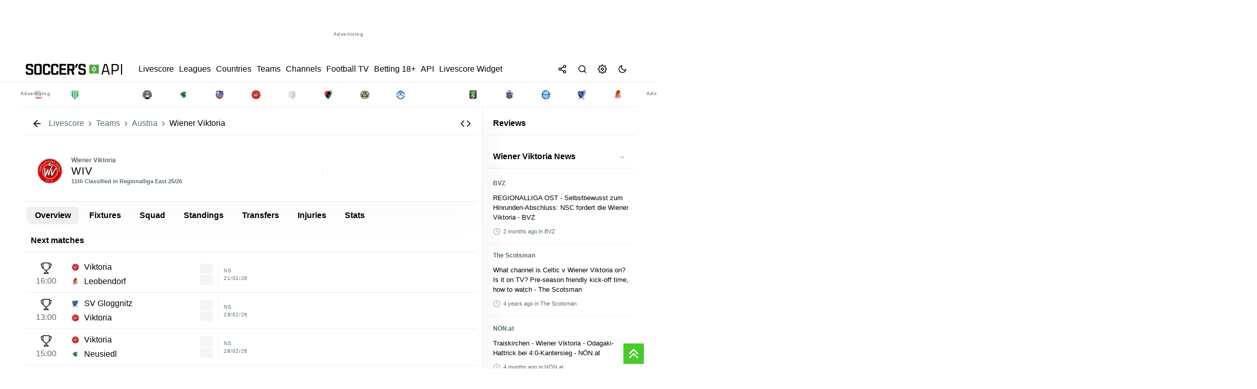

--- FILE ---
content_type: text/html; charset=UTF-8
request_url: https://livescore.soccersapi.com/components/news/headlines_xml?nk=wiener-viktoria
body_size: 10437
content:
 

 
<div class='legend panel'>
		<h3 class="cap">
	    wiener viktoria News 
	   </h3>
		<a data-toggle="collapse" data-target="#news" href="javascript:void(0);" class="css-c19m5y" role="button" aria-controls="news" aria-expanded="true"><i class="wf down"></i></a>

   
	</div>

<div id="news" class="collapse show"> 
<div class='article itemscont' data-key='-NcRWyil7uL8jDmJvs0z' data-article-time='Fri, 21 Nov 2025 08:00:00 GMT' data-title='REGIONALLIGA OST - Selbstbewusst zum Hinrunden-Abschluss: NSC fordert die Wiener Viktoria - BVZ' data-description='<a href="https://news.google.com/rss/articles/[base64]?oc=5" target="_blank">REGIONALLIGA OST - Selbstbewusst zum Hinrunden-Abschluss: NSC fordert die Wiener Viktoria</a>&nbsp;&nbsp;<font color="#6f6f6f">BVZ</font>' data-uri='' data-img='' data-source='BVZ' data-source_link='https://news.google.com/rss/articles/[base64]?oc=5' data-source-url='https://www.bvz.at'><div class='excreptnews'><div class='titlenews'><h2> BVZ </h2></div><div class='titlenews'><h3> REGIONALLIGA OST - Selbstbewusst zum Hinrunden-Abschluss: NSC fordert die Wiener Viktoria - BVZ </h3></div><div class='descfooter flex-container'><i data-feather='clock'></i><span class='article_time' data-time='Fri, 21 Nov 2025 08:00:00 GMT'>Fri, 21 Nov 2025 08:00:00 GMT</span><span> in BVZ</span></div></div></div><div class='article itemscont' data-key='-NcRWyil7uL8jDmJvs0z' data-article-time='Wed, 06 Jul 2022 07:00:00 GMT' data-title='What channel is Celtic v Wiener Viktoria on? Is it on TV? Pre-season friendly kick-off time, how to watch - The Scotsman' data-description='<a href="https://news.google.com/rss/articles/[base64]?oc=5" target="_blank">What channel is Celtic v Wiener Viktoria on? Is it on TV? Pre-season friendly kick-off time, how to watch</a>&nbsp;&nbsp;<font color="#6f6f6f">The Scotsman</font>' data-uri='' data-img='' data-source='The Scotsman' data-source_link='https://news.google.com/rss/articles/[base64]?oc=5' data-source-url='https://www.scotsman.com'><div class='excreptnews'><div class='titlenews'><h2> The Scotsman </h2></div><div class='titlenews'><h3> What channel is Celtic v Wiener Viktoria on? Is it on TV? Pre-season friendly kick-off time, how to watch - The Scotsman </h3></div><div class='descfooter flex-container'><i data-feather='clock'></i><span class='article_time' data-time='Wed, 06 Jul 2022 07:00:00 GMT'>Wed, 06 Jul 2022 07:00:00 GMT</span><span> in The Scotsman</span></div></div></div><div class='article itemscont' data-key='-NcRWyil7uL8jDmJvs0z' data-article-time='Sun, 14 Sep 2025 07:00:00 GMT' data-title='Traiskirchen - Wiener Viktoria - Odagaki-Hattrick bei 4:0-Kantersieg - NÖN.at' data-description='<a href="https://news.google.com/rss/articles/[base64]?oc=5" target="_blank">Traiskirchen - Wiener Viktoria - Odagaki-Hattrick bei 4:0-Kantersieg</a>&nbsp;&nbsp;<font color="#6f6f6f">NÖN.at</font>' data-uri='' data-img='' data-source='NÖN.at' data-source_link='https://news.google.com/rss/articles/[base64]?oc=5' data-source-url='https://www.noen.at'><div class='excreptnews'><div class='titlenews'><h2> NÖN.at </h2></div><div class='titlenews'><h3> Traiskirchen - Wiener Viktoria - Odagaki-Hattrick bei 4:0-Kantersieg - NÖN.at </h3></div><div class='descfooter flex-container'><i data-feather='clock'></i><span class='article_time' data-time='Sun, 14 Sep 2025 07:00:00 GMT'>Sun, 14 Sep 2025 07:00:00 GMT</span><span> in NÖN.at</span></div></div></div><div class='article itemscont' data-key='-NcRWyil7uL8jDmJvs0z' data-article-time='Thu, 30 Jan 2025 01:02:37 GMT' data-title='Pre-match SC Wiener Viktoria vs SV Stockerau - Friendly 2025 - BeSoccer Livescore' data-description='<a href="https://news.google.com/rss/articles/CBMiiAFBVV95cUxQQS1GaS1LWVpEOGQwelJhamZfMDgzRXpkUHU3eHozcnJwQnZnV1JiX0t6dllyOFJEWEx1ZDUxckhfNC1ab2w3ZzZ4SDRSOEc2VDl0eDFJd0NJblFyazRmTElLNEtUZEJSQmR5V2UzN2dsVmJoM1BqNER2SXFxTlFnZWlWeEp0T3o4?oc=5" target="_blank">Pre-match SC Wiener Viktoria vs SV Stockerau - Friendly 2025</a>&nbsp;&nbsp;<font color="#6f6f6f">BeSoccer Livescore</font>' data-uri='' data-img='' data-source='BeSoccer Livescore' data-source_link='https://news.google.com/rss/articles/CBMiiAFBVV95cUxQQS1GaS1LWVpEOGQwelJhamZfMDgzRXpkUHU3eHozcnJwQnZnV1JiX0t6dllyOFJEWEx1ZDUxckhfNC1ab2w3ZzZ4SDRSOEc2VDl0eDFJd0NJblFyazRmTElLNEtUZEJSQmR5V2UzN2dsVmJoM1BqNER2SXFxTlFnZWlWeEp0T3o4?oc=5' data-source-url='https://www.besoccer.com'><div class='excreptnews'><div class='titlenews'><h2> BeSoccer Livescore </h2></div><div class='titlenews'><h3> Pre-match SC Wiener Viktoria vs SV Stockerau - Friendly 2025 - BeSoccer Livescore </h3></div><div class='descfooter flex-container'><i data-feather='clock'></i><span class='article_time' data-time='Thu, 30 Jan 2025 01:02:37 GMT'>Thu, 30 Jan 2025 01:02:37 GMT</span><span> in BeSoccer Livescore</span></div></div></div><div class='article itemscont' data-key='-NcRWyil7uL8jDmJvs0z' data-article-time='Tue, 05 Jul 2022 07:00:00 GMT' data-title='8 Celtic youngsters handed chance to impress Ange Postecoglou on Austria pre-season trip - footballscotland.co.uk' data-description='<a href="https://news.google.com/rss/articles/[base64]?oc=5" target="_blank">8 Celtic youngsters handed chance to impress Ange Postecoglou on Austria pre-season trip</a>&nbsp;&nbsp;<font color="#6f6f6f">footballscotland.co.uk</font>' data-uri='' data-img='' data-source='footballscotland.co.uk' data-source_link='https://news.google.com/rss/articles/[base64]?oc=5' data-source-url='https://www.footballscotland.co.uk'><div class='excreptnews'><div class='titlenews'><h2> footballscotland.co.uk </h2></div><div class='titlenews'><h3> 8 Celtic youngsters handed chance to impress Ange Postecoglou on Austria pre-season trip - footballscotland.co.uk </h3></div><div class='descfooter flex-container'><i data-feather='clock'></i><span class='article_time' data-time='Tue, 05 Jul 2022 07:00:00 GMT'>Tue, 05 Jul 2022 07:00:00 GMT</span><span> in footballscotland.co.uk</span></div></div></div><div class='article itemscont' data-key='-NcRWyil7uL8jDmJvs0z' data-article-time='Thu, 07 Jul 2022 07:00:00 GMT' data-title='Summary and highlights of Wiener Viktoria 0-7 Celtic in friendly match - VAVEL.com' data-description='<a href="https://news.google.com/rss/articles/[base64]?oc=5" target="_blank">Summary and highlights of Wiener Viktoria 0-7 Celtic in friendly match</a>&nbsp;&nbsp;<font color="#6f6f6f">VAVEL.com</font>' data-uri='' data-img='' data-source='VAVEL.com' data-source_link='https://news.google.com/rss/articles/[base64]?oc=5' data-source-url='https://www.vavel.com'><div class='excreptnews'><div class='titlenews'><h2> VAVEL.com </h2></div><div class='titlenews'><h3> Summary and highlights of Wiener Viktoria 0-7 Celtic in friendly match - VAVEL.com </h3></div><div class='descfooter flex-container'><i data-feather='clock'></i><span class='article_time' data-time='Thu, 07 Jul 2022 07:00:00 GMT'>Thu, 07 Jul 2022 07:00:00 GMT</span><span> in VAVEL.com</span></div></div></div><div class='article itemscont' data-key='-NcRWyil7uL8jDmJvs0z' data-article-time='Wed, 06 Jul 2022 07:00:00 GMT' data-title='Ange Postecoglou: First game of pre-season was positive but the hard work just begins - Celtic FC' data-description='<a href="https://news.google.com/rss/articles/[base64]?oc=5" target="_blank">Ange Postecoglou: First game of pre-season was positive but the hard work just begins</a>&nbsp;&nbsp;<font color="#6f6f6f">Celtic FC</font>' data-uri='' data-img='' data-source='Celtic FC' data-source_link='https://news.google.com/rss/articles/[base64]?oc=5' data-source-url='https://www.celticfc.com'><div class='excreptnews'><div class='titlenews'><h2> Celtic FC </h2></div><div class='titlenews'><h3> Ange Postecoglou: First game of pre-season was positive but the hard work just begins - Celtic FC </h3></div><div class='descfooter flex-container'><i data-feather='clock'></i><span class='article_time' data-time='Wed, 06 Jul 2022 07:00:00 GMT'>Wed, 06 Jul 2022 07:00:00 GMT</span><span> in Celtic FC</span></div></div></div><div class='article itemscont' data-key='-NcRWyil7uL8jDmJvs0z' data-article-time='Fri, 08 Jul 2022 07:00:00 GMT' data-title='&#x27;I&#x27;ll treat Jullien the same as the others&#x27; - Postecoglou - BBC' data-description='<a href="https://news.google.com/rss/articles/CBMiW0FVX3lxTFA1MEx1Tlp4NzFlZ2FQNkVsa29iQ0gyOVNHQjhrYlNwZ01uRkF6R1k4WGJpNWlJd3dIamZvZUpFdUVCZ3NiVUdlYzhJRU1vMENTY0prdjhWMEg4clU?oc=5" target="_blank">&#x27;I&#x27;ll treat Jullien the same as the others&#x27; - Postecoglou</a>&nbsp;&nbsp;<font color="#6f6f6f">BBC</font>' data-uri='' data-img='' data-source='BBC' data-source_link='https://news.google.com/rss/articles/CBMiW0FVX3lxTFA1MEx1Tlp4NzFlZ2FQNkVsa29iQ0gyOVNHQjhrYlNwZ01uRkF6R1k4WGJpNWlJd3dIamZvZUpFdUVCZ3NiVUdlYzhJRU1vMENTY0prdjhWMEg4clU?oc=5' data-source-url='https://www.bbc.com'><div class='excreptnews'><div class='titlenews'><h2> BBC </h2></div><div class='titlenews'><h3> &#x27;I&#x27;ll treat Jullien the same as the others&#x27; - Postecoglou - BBC </h3></div><div class='descfooter flex-container'><i data-feather='clock'></i><span class='article_time' data-time='Fri, 08 Jul 2022 07:00:00 GMT'>Fri, 08 Jul 2022 07:00:00 GMT</span><span> in BBC</span></div></div></div><div class='article itemscont' data-key='-NcRWyil7uL8jDmJvs0z' data-article-time='Mon, 08 Sep 2025 07:00:00 GMT' data-title='Fan-Check KW36: Tabellenführer allerorts - 90-Minuten.at' data-description='<a href="https://news.google.com/rss/articles/[base64]?oc=5" target="_blank">Fan-Check KW36: Tabellenführer allerorts</a>&nbsp;&nbsp;<font color="#6f6f6f">90-Minuten.at</font>' data-uri='' data-img='' data-source='90-Minuten.at' data-source_link='https://news.google.com/rss/articles/[base64]?oc=5' data-source-url='https://www.90minuten.at'><div class='excreptnews'><div class='titlenews'><h2> 90-Minuten.at </h2></div><div class='titlenews'><h3> Fan-Check KW36: Tabellenführer allerorts - 90-Minuten.at </h3></div><div class='descfooter flex-container'><i data-feather='clock'></i><span class='article_time' data-time='Mon, 08 Sep 2025 07:00:00 GMT'>Mon, 08 Sep 2025 07:00:00 GMT</span><span> in 90-Minuten.at</span></div></div></div><div class='article itemscont' data-key='-NcRWyil7uL8jDmJvs0z' data-article-time='Mon, 18 Dec 2017 08:00:00 GMT' data-title='After Austrian side unveil cannabis grower as their new shirt sponsor, check out nine of the weirdest other kit deals of all time - The Sun' data-description='<a href="https://news.google.com/rss/articles/CBMiggFBVV95cUxNU1dlWk51LUU5T2MwUUJHVEV6czNxX2FPQWEyb3J6Y0kzRkxnb09wbEVVWXBaRHdZQU9ZcG15YmRIdjVmM19IY0ptYWZXcUpqNGU1WGl1cWh6dFJyNzkxWTFjTk1IekZBODNxSWtyV3RWZkVUZlRFd1BGaGNIeF90TWdB?oc=5" target="_blank">After Austrian side unveil cannabis grower as their new shirt sponsor, check out nine of the weirdest other kit deals of all time</a>&nbsp;&nbsp;<font color="#6f6f6f">The Sun</font>' data-uri='' data-img='' data-source='The Sun' data-source_link='https://news.google.com/rss/articles/CBMiggFBVV95cUxNU1dlWk51LUU5T2MwUUJHVEV6czNxX2FPQWEyb3J6Y0kzRkxnb09wbEVVWXBaRHdZQU9ZcG15YmRIdjVmM19IY0ptYWZXcUpqNGU1WGl1cWh6dFJyNzkxWTFjTk1IekZBODNxSWtyV3RWZkVUZlRFd1BGaGNIeF90TWdB?oc=5' data-source-url='https://www.thesun.co.uk'><div class='excreptnews'><div class='titlenews'><h2> The Sun </h2></div><div class='titlenews'><h3> After Austrian side unveil cannabis grower as their new shirt sponsor, check out nine of the weirdest other kit deals of all time - The Sun </h3></div><div class='descfooter flex-container'><i data-feather='clock'></i><span class='article_time' data-time='Mon, 18 Dec 2017 08:00:00 GMT'>Mon, 18 Dec 2017 08:00:00 GMT</span><span> in The Sun</span></div></div></div><div class='article itemscont' data-key='-NcRWyil7uL8jDmJvs0z' data-article-time='Fri, 04 Oct 2024 07:00:00 GMT' data-title='Stefan Bajcetic’s top status at Salzburg has ‘astonished’ Pepijn Lijnders’ other players - This Is Anfield' data-description='<a href="https://news.google.com/rss/articles/[base64]?oc=5" target="_blank">Stefan Bajcetic’s top status at Salzburg has ‘astonished’ Pepijn Lijnders’ other players</a>&nbsp;&nbsp;<font color="#6f6f6f">This Is Anfield</font>' data-uri='' data-img='' data-source='This Is Anfield' data-source_link='https://news.google.com/rss/articles/[base64]?oc=5' data-source-url='https://www.thisisanfield.com'><div class='excreptnews'><div class='titlenews'><h2> This Is Anfield </h2></div><div class='titlenews'><h3> Stefan Bajcetic’s top status at Salzburg has ‘astonished’ Pepijn Lijnders’ other players - This Is Anfield </h3></div><div class='descfooter flex-container'><i data-feather='clock'></i><span class='article_time' data-time='Fri, 04 Oct 2024 07:00:00 GMT'>Fri, 04 Oct 2024 07:00:00 GMT</span><span> in This Is Anfield</span></div></div></div><div class='article itemscont' data-key='-NcRWyil7uL8jDmJvs0z' data-article-time='Fri, 08 Jul 2022 07:00:00 GMT' data-title='Watch: Graeme McGarry provides update from Celtic training camp in Austria - The Herald' data-description='<a href="https://news.google.com/rss/articles/[base64]?oc=5" target="_blank">Watch: Graeme McGarry provides update from Celtic training camp in Austria</a>&nbsp;&nbsp;<font color="#6f6f6f">The Herald</font>' data-uri='' data-img='' data-source='The Herald' data-source_link='https://news.google.com/rss/articles/[base64]?oc=5' data-source-url='https://www.heraldscotland.com'><div class='excreptnews'><div class='titlenews'><h2> The Herald </h2></div><div class='titlenews'><h3> Watch: Graeme McGarry provides update from Celtic training camp in Austria - The Herald </h3></div><div class='descfooter flex-container'><i data-feather='clock'></i><span class='article_time' data-time='Fri, 08 Jul 2022 07:00:00 GMT'>Fri, 08 Jul 2022 07:00:00 GMT</span><span> in The Herald</span></div></div></div><div class='article itemscont' data-key='-NcRWyil7uL8jDmJvs0z' data-article-time='Wed, 27 Jul 2022 07:00:00 GMT' data-title='Celtic star sent out on loan as he returns to previous club - The Scottish Sun' data-description='<a href="https://news.google.com/rss/articles/[base64]?oc=5" target="_blank">Celtic star sent out on loan as he returns to previous club</a>&nbsp;&nbsp;<font color="#6f6f6f">The Scottish Sun</font>' data-uri='' data-img='' data-source='The Scottish Sun' data-source_link='https://news.google.com/rss/articles/[base64]?oc=5' data-source-url='https://www.thescottishsun.co.uk'><div class='excreptnews'><div class='titlenews'><h2> The Scottish Sun </h2></div><div class='titlenews'><h3> Celtic star sent out on loan as he returns to previous club - The Scottish Sun </h3></div><div class='descfooter flex-container'><i data-feather='clock'></i><span class='article_time' data-time='Wed, 27 Jul 2022 07:00:00 GMT'>Wed, 27 Jul 2022 07:00:00 GMT</span><span> in The Scottish Sun</span></div></div></div><div class='article itemscont' data-key='-NcRWyil7uL8jDmJvs0z' data-article-time='Tue, 05 Jul 2022 07:00:00 GMT' data-title='Harry Kewell to lead Celtic winger revolution as former player lifts lid on &#x27;total football&#x27; approach - Daily Record' data-description='<a href="https://news.google.com/rss/articles/[base64]?oc=5" target="_blank">Harry Kewell to lead Celtic winger revolution as former player lifts lid on &#x27;total football&#x27; approach</a>&nbsp;&nbsp;<font color="#6f6f6f">Daily Record</font>' data-uri='' data-img='' data-source='Daily Record' data-source_link='https://news.google.com/rss/articles/[base64]?oc=5' data-source-url='https://www.dailyrecord.co.uk'><div class='excreptnews'><div class='titlenews'><h2> Daily Record </h2></div><div class='titlenews'><h3> Harry Kewell to lead Celtic winger revolution as former player lifts lid on &#x27;total football&#x27; approach - Daily Record </h3></div><div class='descfooter flex-container'><i data-feather='clock'></i><span class='article_time' data-time='Tue, 05 Jul 2022 07:00:00 GMT'>Tue, 05 Jul 2022 07:00:00 GMT</span><span> in Daily Record</span></div></div></div><div class='article itemscont' data-key='-NcRWyil7uL8jDmJvs0z' data-article-time='Sun, 21 Aug 2022 07:00:00 GMT' data-title='James McCarthy&#x27;s Celtic squad omission and other missing stars could trigger transfer exodus - footballscotland.co.uk' data-description='<a href="https://news.google.com/rss/articles/[base64]?oc=5" target="_blank">James McCarthy&#x27;s Celtic squad omission and other missing stars could trigger transfer exodus</a>&nbsp;&nbsp;<font color="#6f6f6f">footballscotland.co.uk</font>' data-uri='' data-img='' data-source='footballscotland.co.uk' data-source_link='https://news.google.com/rss/articles/[base64]?oc=5' data-source-url='https://www.footballscotland.co.uk'><div class='excreptnews'><div class='titlenews'><h2> footballscotland.co.uk </h2></div><div class='titlenews'><h3> James McCarthy&#x27;s Celtic squad omission and other missing stars could trigger transfer exodus - footballscotland.co.uk </h3></div><div class='descfooter flex-container'><i data-feather='clock'></i><span class='article_time' data-time='Sun, 21 Aug 2022 07:00:00 GMT'>Sun, 21 Aug 2022 07:00:00 GMT</span><span> in footballscotland.co.uk</span></div></div></div><div class='article itemscont' data-key='-NcRWyil7uL8jDmJvs0z' data-article-time='Sat, 18 Feb 2023 08:00:00 GMT' data-title='Celtic captain Callum McGregor hails &#x27;really good&#x27; fast-rising Ireland teen - Extra.ie' data-description='<a href="https://news.google.com/rss/articles/CBMiekFVX3lxTE1DTzlla0FkSEdWQTNwZ2Z6ZjBHRmRWcTFMSldfOGNJZDNpdTJTY0hDdjJJbmxEZmozLUx0VU9weEs5OFdqRkF5T1REeklCNVNYZ2xqZW5CNkhoM01mZzFfSTZTTUpPZVZyR2hkODA1cEZUSHctX0Y2RC13?oc=5" target="_blank">Celtic captain Callum McGregor hails &#x27;really good&#x27; fast-rising Ireland teen</a>&nbsp;&nbsp;<font color="#6f6f6f">Extra.ie</font>' data-uri='' data-img='' data-source='Extra.ie' data-source_link='https://news.google.com/rss/articles/CBMiekFVX3lxTE1DTzlla0FkSEdWQTNwZ2Z6ZjBHRmRWcTFMSldfOGNJZDNpdTJTY0hDdjJJbmxEZmozLUx0VU9weEs5OFdqRkF5T1REeklCNVNYZ2xqZW5CNkhoM01mZzFfSTZTTUpPZVZyR2hkODA1cEZUSHctX0Y2RC13?oc=5' data-source-url='https://extra.ie'><div class='excreptnews'><div class='titlenews'><h2> Extra.ie </h2></div><div class='titlenews'><h3> Celtic captain Callum McGregor hails &#x27;really good&#x27; fast-rising Ireland teen - Extra.ie </h3></div><div class='descfooter flex-container'><i data-feather='clock'></i><span class='article_time' data-time='Sat, 18 Feb 2023 08:00:00 GMT'>Sat, 18 Feb 2023 08:00:00 GMT</span><span> in Extra.ie</span></div></div></div><div class='article itemscont' data-key='-NcRWyil7uL8jDmJvs0z' data-article-time='Sat, 13 May 2017 21:34:14 GMT' data-title='Manuel Maranda - Player profile 25/26 - Transfermarkt' data-description='<a href="https://news.google.com/rss/articles/CBMid0FVX3lxTE5GLUgyRzJWSHJPdnRzSS1DeWdiRTUwaGhwb1UtQ3J3aUFDNmpoZjhOOURwWTNVekxCREh6VmdIcExUanpIVkJXanZUSWNiSXBvZkw1YWtscFNBUlgtTXJRZ0ZWVEh2c3hSRHM4U0xZeldhS3BZNnNr?oc=5" target="_blank">Manuel Maranda - Player profile 25/26</a>&nbsp;&nbsp;<font color="#6f6f6f">Transfermarkt</font>' data-uri='' data-img='' data-source='Transfermarkt' data-source_link='https://news.google.com/rss/articles/CBMid0FVX3lxTE5GLUgyRzJWSHJPdnRzSS1DeWdiRTUwaGhwb1UtQ3J3aUFDNmpoZjhOOURwWTNVekxCREh6VmdIcExUanpIVkJXanZUSWNiSXBvZkw1YWtscFNBUlgtTXJRZ0ZWVEh2c3hSRHM4U0xZeldhS3BZNnNr?oc=5' data-source-url='https://www.transfermarkt.co.uk'><div class='excreptnews'><div class='titlenews'><h2> Transfermarkt </h2></div><div class='titlenews'><h3> Manuel Maranda - Player profile 25/26 - Transfermarkt </h3></div><div class='descfooter flex-container'><i data-feather='clock'></i><span class='article_time' data-time='Sat, 13 May 2017 21:34:14 GMT'>Sat, 13 May 2017 21:34:14 GMT</span><span> in Transfermarkt</span></div></div></div><div class='article itemscont' data-key='-NcRWyil7uL8jDmJvs0z' data-article-time='Sat, 17 Jan 2026 13:05:42 GMT' data-title='Pre-match Neusiedl vs Pama - Friendly 2026 - BeSoccer Livescore' data-description='<a href="https://news.google.com/rss/articles/CBMibkFVX3lxTFBkWkRiTDZYY1dXbXl4MjMxdTFpUkxDWkY3a05SUzg2cm5aT2cyTXJzdzJ3S2hEUEFmN2JueUdZT00wV3BZQ3BuYktKMG9pTXZJM3RZUG5LejlycV8yUFBwdlZ0SUZQRWZhYmdLYXdn?oc=5" target="_blank">Pre-match Neusiedl vs Pama - Friendly 2026</a>&nbsp;&nbsp;<font color="#6f6f6f">BeSoccer Livescore</font>' data-uri='' data-img='' data-source='BeSoccer Livescore' data-source_link='https://news.google.com/rss/articles/CBMibkFVX3lxTFBkWkRiTDZYY1dXbXl4MjMxdTFpUkxDWkY3a05SUzg2cm5aT2cyTXJzdzJ3S2hEUEFmN2JueUdZT00wV3BZQ3BuYktKMG9pTXZJM3RZUG5LejlycV8yUFBwdlZ0SUZQRWZhYmdLYXdn?oc=5' data-source-url='https://www.besoccer.com'><div class='excreptnews'><div class='titlenews'><h2> BeSoccer Livescore </h2></div><div class='titlenews'><h3> Pre-match Neusiedl vs Pama - Friendly 2026 - BeSoccer Livescore </h3></div><div class='descfooter flex-container'><i data-feather='clock'></i><span class='article_time' data-time='Sat, 17 Jan 2026 13:05:42 GMT'>Sat, 17 Jan 2026 13:05:42 GMT</span><span> in BeSoccer Livescore</span></div></div></div><div class='article itemscont' data-key='-NcRWyil7uL8jDmJvs0z' data-article-time='Sat, 20 Aug 2022 07:00:00 GMT' data-title='Johnny Kenny poised for Celtic loan exit as ex Sligo Rovers striker eyed for England move - footballscotland.co.uk' data-description='<a href="https://news.google.com/rss/articles/[base64]?oc=5" target="_blank">Johnny Kenny poised for Celtic loan exit as ex Sligo Rovers striker eyed for England move</a>&nbsp;&nbsp;<font color="#6f6f6f">footballscotland.co.uk</font>' data-uri='' data-img='' data-source='footballscotland.co.uk' data-source_link='https://news.google.com/rss/articles/[base64]?oc=5' data-source-url='https://www.footballscotland.co.uk'><div class='excreptnews'><div class='titlenews'><h2> footballscotland.co.uk </h2></div><div class='titlenews'><h3> Johnny Kenny poised for Celtic loan exit as ex Sligo Rovers striker eyed for England move - footballscotland.co.uk </h3></div><div class='descfooter flex-container'><i data-feather='clock'></i><span class='article_time' data-time='Sat, 20 Aug 2022 07:00:00 GMT'>Sat, 20 Aug 2022 07:00:00 GMT</span><span> in footballscotland.co.uk</span></div></div></div><div class='article itemscont' data-key='-NcRWyil7uL8jDmJvs0z' data-article-time='Sat, 09 Jul 2022 07:00:00 GMT' data-title='Rapid Vienna 3-3 Celtic: Urhoghide in focus, O&#x27;Riley underlines quality and Turnbull makes huge impact - footballscotland.co.uk' data-description='<a href="https://news.google.com/rss/articles/[base64]?oc=5" target="_blank">Rapid Vienna 3-3 Celtic: Urhoghide in focus, O&#x27;Riley underlines quality and Turnbull makes huge impact</a>&nbsp;&nbsp;<font color="#6f6f6f">footballscotland.co.uk</font>' data-uri='' data-img='' data-source='footballscotland.co.uk' data-source_link='https://news.google.com/rss/articles/[base64]?oc=5' data-source-url='https://www.footballscotland.co.uk'><div class='excreptnews'><div class='titlenews'><h2> footballscotland.co.uk </h2></div><div class='titlenews'><h3> Rapid Vienna 3-3 Celtic: Urhoghide in focus, O&#x27;Riley underlines quality and Turnbull makes huge impact - footballscotland.co.uk </h3></div><div class='descfooter flex-container'><i data-feather='clock'></i><span class='article_time' data-time='Sat, 09 Jul 2022 07:00:00 GMT'>Sat, 09 Jul 2022 07:00:00 GMT</span><span> in footballscotland.co.uk</span></div></div></div><div class='article itemscont' data-key='-NcRWyil7uL8jDmJvs0z' data-article-time='Thu, 01 Sep 2022 07:00:00 GMT' data-title='Five players who have Ireland sweating over their international future - Extra.ie' data-description='<a href="https://news.google.com/rss/articles/CBMif0FVX3lxTE1Mc09rck53TG9Uc2lwVlE2bWYyN0ZDM1dkTEhpQkZGeEpkNkNyNXBCYlpQeWY1ZWVXNEh3RkR4aDFTVGZxelk4ajhyZURWNGY2a25NeU81M19ncml2VTdIUlNua1N3SjgzbGNIdkc0bjRUV05sMGtTNkZtdTZlT3c?oc=5" target="_blank">Five players who have Ireland sweating over their international future</a>&nbsp;&nbsp;<font color="#6f6f6f">Extra.ie</font>' data-uri='' data-img='' data-source='Extra.ie' data-source_link='https://news.google.com/rss/articles/CBMif0FVX3lxTE1Mc09rck53TG9Uc2lwVlE2bWYyN0ZDM1dkTEhpQkZGeEpkNkNyNXBCYlpQeWY1ZWVXNEh3RkR4aDFTVGZxelk4ajhyZURWNGY2a25NeU81M19ncml2VTdIUlNua1N3SjgzbGNIdkc0bjRUV05sMGtTNkZtdTZlT3c?oc=5' data-source-url='https://extra.ie'><div class='excreptnews'><div class='titlenews'><h2> Extra.ie </h2></div><div class='titlenews'><h3> Five players who have Ireland sweating over their international future - Extra.ie </h3></div><div class='descfooter flex-container'><i data-feather='clock'></i><span class='article_time' data-time='Thu, 01 Sep 2022 07:00:00 GMT'>Thu, 01 Sep 2022 07:00:00 GMT</span><span> in Extra.ie</span></div></div></div><div class='article itemscont' data-key='-NcRWyil7uL8jDmJvs0z' data-article-time='Sun, 03 Mar 2024 08:00:00 GMT' data-title='The big interview - Is humor your elixir of life, Mr. Polster? - Kronen Zeitung' data-description='<a href="https://news.google.com/rss/articles/CBMiQkFVX3lxTE81OENTTHNUTV8zMEl0ZUE4QkNxWjhaRG42YWVDVjBMZ0dicUZQZEhfQW5CQmpaSHJHdU9TT3hObFcxUQ?oc=5" target="_blank">The big interview - Is humor your elixir of life, Mr. Polster?</a>&nbsp;&nbsp;<font color="#6f6f6f">Kronen Zeitung</font>' data-uri='' data-img='' data-source='Kronen Zeitung' data-source_link='https://news.google.com/rss/articles/CBMiQkFVX3lxTE81OENTTHNUTV8zMEl0ZUE4QkNxWjhaRG42YWVDVjBMZ0dicUZQZEhfQW5CQmpaSHJHdU9TT3hObFcxUQ?oc=5' data-source-url='https://www.krone.at'><div class='excreptnews'><div class='titlenews'><h2> Kronen Zeitung </h2></div><div class='titlenews'><h3> The big interview - Is humor your elixir of life, Mr. Polster? - Kronen Zeitung </h3></div><div class='descfooter flex-container'><i data-feather='clock'></i><span class='article_time' data-time='Sun, 03 Mar 2024 08:00:00 GMT'>Sun, 03 Mar 2024 08:00:00 GMT</span><span> in Kronen Zeitung</span></div></div></div><div class='article itemscont' data-key='-NcRWyil7uL8jDmJvs0z' data-article-time='Tue, 19 Jul 2022 07:00:00 GMT' data-title='Intense training and preparations by clubs ahead of 2022-2023 season QNB Stars League - دوري نجوم قطر' data-description='<a href="https://news.google.com/rss/articles/[base64]?oc=5" target="_blank">Intense training and preparations by clubs ahead of 2022-2023 season QNB Stars League</a>&nbsp;&nbsp;<font color="#6f6f6f">دوري نجوم قطر</font>' data-uri='' data-img='' data-source='دوري نجوم قطر' data-source_link='https://news.google.com/rss/articles/[base64]?oc=5' data-source-url='https://qsl.qa'><div class='excreptnews'><div class='titlenews'><h2> دوري نجوم قطر </h2></div><div class='titlenews'><h3> Intense training and preparations by clubs ahead of 2022-2023 season QNB Stars League - دوري نجوم قطر </h3></div><div class='descfooter flex-container'><i data-feather='clock'></i><span class='article_time' data-time='Tue, 19 Jul 2022 07:00:00 GMT'>Tue, 19 Jul 2022 07:00:00 GMT</span><span> in دوري نجوم قطر</span></div></div></div><div class='article itemscont' data-key='-NcRWyil7uL8jDmJvs0z' data-article-time='Sat, 10 Aug 2013 07:00:00 GMT' data-title='Polster fired after three games at Admira Wacker | Sports News - Hindustan Times' data-description='<a href="https://news.google.com/rss/articles/[base64]?oc=5" target="_blank">Polster fired after three games at Admira Wacker | Sports News</a>&nbsp;&nbsp;<font color="#6f6f6f">Hindustan Times</font>' data-uri='' data-img='' data-source='Hindustan Times' data-source_link='https://news.google.com/rss/articles/[base64]?oc=5' data-source-url='https://www.hindustantimes.com'><div class='excreptnews'><div class='titlenews'><h2> Hindustan Times </h2></div><div class='titlenews'><h3> Polster fired after three games at Admira Wacker | Sports News - Hindustan Times </h3></div><div class='descfooter flex-container'><i data-feather='clock'></i><span class='article_time' data-time='Sat, 10 Aug 2013 07:00:00 GMT'>Sat, 10 Aug 2013 07:00:00 GMT</span><span> in Hindustan Times</span></div></div></div><div class='article itemscont' data-key='-NcRWyil7uL8jDmJvs0z' data-article-time='Fri, 07 Jun 2024 07:00:00 GMT' data-title='Austria Wien signs Sanel Šaljić until 2028 - FK Austria Wien' data-description='<a href="https://news.google.com/rss/articles/CBMiigFBVV95cUxOTlkxQW0zMTJINklqYlNURUhnTF9JTmh6cWQ5cXVEZHZxZjhEd29wRF9vUGxDRjl5Qlk2NUhsTHNVNHp4LURRVDdXUmVzZ21VZXVYNjJLZVAySlR0MmJudWRVdFFqX0M1ZDNDRkRGUXlBNTJBeE50WnJvZ1o0V0wyN1lsQlRYZGltdHc?oc=5" target="_blank">Austria Wien signs Sanel Šaljić until 2028</a>&nbsp;&nbsp;<font color="#6f6f6f">FK Austria Wien</font>' data-uri='' data-img='' data-source='FK Austria Wien' data-source_link='https://news.google.com/rss/articles/CBMiigFBVV95cUxOTlkxQW0zMTJINklqYlNURUhnTF9JTmh6cWQ5cXVEZHZxZjhEd29wRF9vUGxDRjl5Qlk2NUhsTHNVNHp4LURRVDdXUmVzZ21VZXVYNjJLZVAySlR0MmJudWRVdFFqX0M1ZDNDRkRGUXlBNTJBeE50WnJvZ1o0V0wyN1lsQlRYZGltdHc?oc=5' data-source-url='https://fk-austria.at'><div class='excreptnews'><div class='titlenews'><h2> FK Austria Wien </h2></div><div class='titlenews'><h3> Austria Wien signs Sanel Šaljić until 2028 - FK Austria Wien </h3></div><div class='descfooter flex-container'><i data-feather='clock'></i><span class='article_time' data-time='Fri, 07 Jun 2024 07:00:00 GMT'>Fri, 07 Jun 2024 07:00:00 GMT</span><span> in FK Austria Wien</span></div></div></div><div class='article itemscont' data-key='-NcRWyil7uL8jDmJvs0z' data-article-time='Thu, 07 Jul 2022 07:00:00 GMT' data-title='Video: Celtic produce class behind-the-scenes Austria footage - 67 Hail Hail' data-description='<a href="https://news.google.com/rss/articles/[base64]?oc=5" target="_blank">Video: Celtic produce class behind-the-scenes Austria footage</a>&nbsp;&nbsp;<font color="#6f6f6f">67 Hail Hail</font>' data-uri='' data-img='' data-source='67 Hail Hail' data-source_link='https://news.google.com/rss/articles/[base64]?oc=5' data-source-url='https://www.67hailhail.com'><div class='excreptnews'><div class='titlenews'><h2> 67 Hail Hail </h2></div><div class='titlenews'><h3> Video: Celtic produce class behind-the-scenes Austria footage - 67 Hail Hail </h3></div><div class='descfooter flex-container'><i data-feather='clock'></i><span class='article_time' data-time='Thu, 07 Jul 2022 07:00:00 GMT'>Thu, 07 Jul 2022 07:00:00 GMT</span><span> in 67 Hail Hail</span></div></div></div> </div>

<script>
 	//showNewsInSidebar();
 	//$('div.excreptnews > div.descfooter.flex-container > span:nth-child(2)').html("lplplplplpl")

 
        
 


/*
     function showNewsInIframe() {

$(document).on('click', '.article[data-key]', function() {

    $('.article[data-key]').unbind();
    //$('.n-modal-content').empty();
    feather.replace();

    var key = $(this).attr("data-key");
    var time = $(this).attr("data-article-time");  
    var date = $(this).attr("data-date");
    var title = $(this).attr("data-title");
    var uri = $(this).attr("data-uri");
    var img = $(this).attr("data-img");
    var body = $(this).attr("data-body");
    var source = $(this).attr("data-source");
    var source_link = $(this).attr("data-source_link");

    $.ajax({
            url: '/components/news/get_article?url=' + source_link,
            success: function(data) {  
                //$('#twitter-loader').remove();
              
                $('.n-modal-content').html('<article data-key="' + key + '" class="news sticky per"><div class="legend panel"> <h1> ' + source + '</h1><div class="descfooter flex-container">' + feather.icons.clock.toSvg({
            class: 'clock'
        }) + '<span data-time="' + time + '">' + newArticleTime(time) + '</span><span> in ' + source + '</span></div><div id="n-close" class="css-c19m5y">' + feather.icons.x.toSvg({
            class: 'x'
        }) + '</div></div>  <div class="news_details"><div id="iframe">' + data + '</div><div class="atribution center"><a class="btn btn-glow read_more" href="' + source_link + '" target="_blank">Continue reading in ' + source + '</a></div></div></article>');

                $(this).addClass('active');
    $('.article.itemscont').not(this).removeClass('active');
    $('#n-modal').show();
    $('#fixtures').hide();
    //$('.sidebar.sidebar-right.transition_all_fast').addClass('mw415');
    //$('.n-modal-content').load('/lnews');
    $('div#n-modal').css('padding', '10px');
    //$('.n-modal-content').load('/lnews');
    setTimeout(() => {

 
        $('#n-close').on('click', function() {

            $('#n-modal').hide();
            $('#fixtures').show();
            $('.article.itemscont').not(this).removeClass('active');
            $('.sidebar.sidebar-right.transition_all_fast').removeClass('mw415');
        });
    }, 1000);

            }
        });


   


});

}
*/
	 feather.replace();
//showNewsInModal();
newArticleTimeFromList();
//showNewsInSidebar();
 //$('div.excreptnews > div.descfooter.flex-container > span:nth-child(2)').html("lplplplplpl")
 newArticleTime();
  
 </script>

<style> 
.sidebar .linkimg img { 
    width: 22px;
    height: 22px !important;
}
.linkimg img { height:22px !important}
img.news-source-logo.lazyload {
    width: 22px !important;
    height: 22px !important;
    border-radius: 3px;
    margin: 6px 5px 0 0 !important;
}
.itemscont h2 {
    color: var(--secondary-color);
    font-weight: 600;
    font-size: 12px;
}

 

img.news-source-logo.lazyload {
 
    margin: 5px 0 !important;
    margin-right: 10px !important;
}
 
 #n-modal img.news-source-logo.lazyload {
    width: 32px !important;
    height: 32px !important; 
}
div#n-modal .legend.panel h1, div#n-modal h1, div#n-modal .legend.panel h3 {
    white-space: normal !important;
}
.n-modal-content p {
    font-size: 14px !important;
    line-height: 1.7;
    padding: 20px 0;
}
.sidebar div#headlines_sm, .sidebar div#opStandings {
 
 max-height: 1000px !important;
}
.news_details ul, .news_details ol {
    font-size: 14px;
    padding: 0;
}
div#n-modal {
    padding: 0 !important;
    position: fixed !important;
    top: -100px !important;
    bottom: 0;
    left: 0;
    right: 0;
    margin: auto;
    width: 100%;
    max-width: 710px;
    background: var(--content-bg);
    padding: 10px 20px !important;
    z-index: 9999999999999;
    box-shadow: 0px 10px 100px #0000002b;
    display: none;
    border-radius: 20px;
    height: 700px;
}
.news_details {
    height: 450px !important;
    border-bottom: 0 !important;
}
</style>


   

--- FILE ---
content_type: text/html; charset=UTF-8
request_url: https://livescore.soccersapi.com/components/team/teams_sm?season_id=15290
body_size: 415
content:
<div class='item def'><a loader href='/teams/austria/twl-elektra/294259522' data-tippy-content='Twl Elektra'> 
        <img loading='lazy' width='22' height='22' onerror="teamLogo(this)" src='https://cdn.soccersapi.com/images/soccer/teams/50/294259522.png' alt='Twl Elektra'> 
        <span>Twl Elektra</span> </a></div><div class='item def'><a loader href='/teams/austria/sc-retz/10941' data-tippy-content='SC Retz'> 
        <img loading='lazy' width='22' height='22' onerror="teamLogo(this)" src='https://cdn.soccersapi.com/images/soccer/teams/50/10941.png' alt='SC Retz'> 
        <span>SC Retz</span> </a></div><div class='item def'><a loader href='/teams/austria/favoritner-ac/14180' data-tippy-content='Favoritner AC'> 
        <img loading='lazy' width='22' height='22' onerror="teamLogo(this)" src='https://cdn.soccersapi.com/images/soccer/teams/50/14180.png' alt='Favoritner AC'> 
        <span>Favoritner AC</span> </a></div><div class='item def'><a loader href='/teams/austria/wiener-sportklub/2949' data-tippy-content='Wiener Sportklub'> 
        <img loading='lazy' width='22' height='22' onerror="teamLogo(this)" src='https://cdn.soccersapi.com/images/soccer/teams/50/2949.png' alt='Wiener Sportklub'> 
        <span>Wiener Sportklub</span> </a></div><div class='item def'><a loader href='/teams/austria/sc-neusiedl/2946' data-tippy-content='SC Neusiedl'> 
        <img loading='lazy' width='22' height='22' onerror="teamLogo(this)" src='https://cdn.soccersapi.com/images/soccer/teams/50/2946.png' alt='SC Neusiedl'> 
        <span>SC Neusiedl</span> </a></div><div class='item def'><a loader href='/teams/austria-amateur/fc-marchfeld-donauauen/2956' data-tippy-content='FC Marchfeld Donauauen'> 
        <img loading='lazy' width='22' height='22' onerror="teamLogo(this)" src='https://cdn.soccersapi.com/images/soccer/teams/50/2956.png' alt='FC Marchfeld Donauauen'> 
        <span>FC Marchfeld Donauauen</span> </a></div><div class='item def'><a loader href='/teams/austria/wiener-viktoria/2953' data-tippy-content='Wiener Viktoria'> 
        <img loading='lazy' width='22' height='22' onerror="teamLogo(this)" src='https://cdn.soccersapi.com/images/soccer/teams/50/2953.png' alt='Wiener Viktoria'> 
        <span>Wiener Viktoria</span> </a></div><div class='item def'><a loader href='/teams//union-ac-mauer/1926656947' data-tippy-content='Union AC Mauer'> 
        <img loading='lazy' width='22' height='22' onerror="teamLogo(this)" src='https://cdn.soccersapi.com/images/soccer/teams/50/1926656947.png' alt='Union AC Mauer'> 
        <span>Union AC Mauer</span> </a></div><div class='item def'><a loader href='/teams/austria/sr-donaufeld/10940' data-tippy-content='SR Donaufeld'> 
        <img loading='lazy' width='22' height='22' onerror="teamLogo(this)" src='https://cdn.soccersapi.com/images/soccer/teams/50/10940.png' alt='SR Donaufeld'> 
        <span>SR Donaufeld</span> </a></div><div class='item def'><a loader href='/teams/austria/kremser-sc/5448' data-tippy-content='Kremser SC'> 
        <img loading='lazy' width='22' height='22' onerror="teamLogo(this)" src='https://cdn.soccersapi.com/images/soccer/teams/50/5448.png' alt='Kremser SC'> 
        <span>Kremser SC</span> </a></div><div class='item def'><a loader href='/teams/austria/sv-horn/1087' data-tippy-content='SV Horn'> 
        <img loading='lazy' width='22' height='22' onerror="teamLogo(this)" src='https://cdn.soccersapi.com/images/soccer/teams/50/1087.png' alt='SV Horn'> 
        <span>SV Horn</span> </a></div><div class='item def'><a loader href='/teams/austria/sv-donau/10954' data-tippy-content='SV Donau'> 
        <img loading='lazy' width='22' height='22' onerror="teamLogo(this)" src='https://cdn.soccersapi.com/images/soccer/teams/50/10954.png' alt='SV Donau'> 
        <span>SV Donau</span> </a></div><div class='item def'><a loader href='/teams/austria/scesv-parndorf-1919/3745' data-tippy-content='SC/ESV Parndorf 1919'> 
        <img loading='lazy' width='22' height='22' onerror="teamLogo(this)" src='https://cdn.soccersapi.com/images/soccer/teams/50/3745.png' alt='SC/ESV Parndorf 1919'> 
        <span>SC/ESV Parndorf 1919</span> </a></div><div class='item def'><a loader href='/teams/austria/sv-oberwart/10937' data-tippy-content='SV Oberwart'> 
        <img loading='lazy' width='22' height='22' onerror="teamLogo(this)" src='https://cdn.soccersapi.com/images/soccer/teams/50/10937.png' alt='SV Oberwart'> 
        <span>SV Oberwart</span> </a></div><div class='item def'><a loader href='/teams/austria/traiskirchen-fcm/2952' data-tippy-content='Traiskirchen FCM'> 
        <img loading='lazy' width='22' height='22' onerror="teamLogo(this)" src='https://cdn.soccersapi.com/images/soccer/teams/50/2952.png' alt='Traiskirchen FCM'> 
        <span>Traiskirchen FCM</span> </a></div><div class='item def'><a loader href='/teams/austria-amateur/sv-gloggnitz/3747' data-tippy-content='SV Gloggnitz'> 
        <img loading='lazy' width='22' height='22' onerror="teamLogo(this)" src='https://cdn.soccersapi.com/images/soccer/teams/50/3747.png' alt='SV Gloggnitz'> 
        <span>SV Gloggnitz</span> </a></div><div class='item def'><a loader href='/teams/austria/sv-leobendorf/2947' data-tippy-content='SV Leobendorf'> 
        <img loading='lazy' width='22' height='22' onerror="teamLogo(this)" src='https://cdn.soccersapi.com/images/soccer/teams/50/2947.png' alt='SV Leobendorf'> 
        <span>SV Leobendorf</span> </a></div> 
<script> 
$(function () {
tippy('[data-tippy-content]', {
allowHTML: true,
});

});
</script>

<style> 
.minlogos .item.def { 
    flex: 1;
    margin: 3px !important;
    border-radius: 6 !important;
    border: 0 !important;
}
.minlogos .item.def:after { 
    background: none !important;
    border: 0 !important;
}
.minlogos {

    border-bottom: 1px solid var(--border-color);
}
</style>





--- FILE ---
content_type: text/html; charset=UTF-8
request_url: https://livescore.soccersapi.com/components/team/overview?team_id=2953&league_id=1040&season_id=15290&team=&is_national=0&news_type=team&id=2953&nk=wiener-viktoria&hl=en-GB&gl=GB&ceid=GB:en&usercc=US&w=
body_size: 3144
content:
 



 



<div class="legend panel">
<h3>Next matches</h3>
</div>
<!-- <div class="featured flex-container col-2"> -->
<div data-datetime='2026-02-21 16:00:00' data-match='2447624' data-status-id='0' class='match i '><div class='tm'><span class='f_league'><img class='logo small' src='https://cdn.soccersapi.com/images/soccer/leagues/50/1040.png' onerror='teamLogo(this)' width='22' height='22'></span><span class='time' data-time='16:00'>16:00</span></div><div class='mteams'> <div data-home-id='2953' class='home '>Viktoria<img loading='lazy' src='https://cdn.soccersapi.com/images/soccer/teams/18/2953.png' alt='viktoria' width='14' height='14' onerror='teamLogo(this)'></div><div data-away-id='2947' class='away '><img loading='lazy' src='https://cdn.soccersapi.com/images/soccer/teams/18/2947.png' alt='leobendorf' width='14' height='14' onerror='teamLogo(this)'>Leobendorf</div></div><div class='score'><span data-home-score=''></span><span data-away-score=''></span></div><span class='second_text status_info group-column'><span>NS</span> <span>21/02/26</span></span>
        <div class='status'><span data-form='' class='form'></span></div><a class='opmatch' data-loader href='/match/austria/viktoria-leobendorf/2447624' target='_self'></a></div><div data-datetime='2026-02-28 13:00:00' data-match='2447625' data-status-id='0' class='match i '><div class='tm'><span class='f_league'><img class='logo small' src='https://cdn.soccersapi.com/images/soccer/leagues/50/1040.png' onerror='teamLogo(this)' width='22' height='22'></span><span class='time' data-time='13:00'>13:00</span></div><div class='mteams'> <div data-home-id='3747' class='home '>SV Gloggnitz<img loading='lazy' src='https://cdn.soccersapi.com/images/soccer/teams/18/3747.png' alt='sv-gloggnitz' width='14' height='14' onerror='teamLogo(this)'></div><div data-away-id='2953' class='away '><img loading='lazy' src='https://cdn.soccersapi.com/images/soccer/teams/18/2953.png' alt='viktoria' width='14' height='14' onerror='teamLogo(this)'>Viktoria</div></div><div class='score'><span data-home-score=''></span><span data-away-score=''></span></div><span class='second_text status_info group-column'><span>NS</span> <span>28/02/26</span></span>
        <div class='status'><span data-form='' class='form'></span></div><a class='opmatch' data-loader href='/match/austria/sv-gloggnitz-viktoria/2447625' target='_self'></a></div><div data-datetime='2026-02-28 15:00:00' data-match='2410501' data-status-id='0' class='match i '><div class='tm'><span class='f_league'><img class='logo small' src='https://cdn.soccersapi.com/images/soccer/leagues/50/1040.png' onerror='teamLogo(this)' width='22' height='22'></span><span class='time' data-time='15:00'>15:00</span></div><div class='mteams'> <div data-home-id='2953' class='home '>Viktoria<img loading='lazy' src='https://cdn.soccersapi.com/images/soccer/teams/18/2953.png' alt='viktoria' width='14' height='14' onerror='teamLogo(this)'></div><div data-away-id='2946' class='away '><img loading='lazy' src='https://cdn.soccersapi.com/images/soccer/teams/18/2946.png' alt='neusiedl' width='14' height='14' onerror='teamLogo(this)'>Neusiedl</div></div><div class='score'><span data-home-score=''></span><span data-away-score=''></span></div><span class='second_text status_info group-column'><span>NS</span> <span>28/02/26</span></span>
        <div class='status'><span data-form='' class='form'></span></div><a class='opmatch' data-loader href='/match/austria/viktoria-neusiedl/2410501' target='_self'></a></div><div data-datetime='2026-03-07 15:00:00' data-match='2410587' data-status-id='0' class='match i '><div class='tm'><span class='f_league'><img class='logo small' src='https://cdn.soccersapi.com/images/soccer/leagues/50/1040.png' onerror='teamLogo(this)' width='22' height='22'></span><span class='time' data-time='15:00'>15:00</span></div><div class='mteams'> <div data-home-id='10941' class='home '>Retz<img loading='lazy' src='https://cdn.soccersapi.com/images/soccer/teams/18/10941.png' alt='retz' width='14' height='14' onerror='teamLogo(this)'></div><div data-away-id='2953' class='away '><img loading='lazy' src='https://cdn.soccersapi.com/images/soccer/teams/18/2953.png' alt='viktoria' width='14' height='14' onerror='teamLogo(this)'>Viktoria</div></div><div class='score'><span data-home-score=''></span><span data-away-score=''></span></div><span class='second_text status_info group-column'><span>NS</span> <span>07/03/26</span></span>
        <div class='status'><span data-form='' class='form'></span></div><a class='opmatch' data-loader href='/match/austria/retz-viktoria/2410587' target='_self'></a></div><div data-datetime='2026-03-07 16:00:00' data-match='2447659' data-status-id='0' class='match i '><div class='tm'><span class='f_league'><img class='logo small' src='https://cdn.soccersapi.com/images/soccer/leagues/50/1040.png' onerror='teamLogo(this)' width='22' height='22'></span><span class='time' data-time='16:00'>16:00</span></div><div class='mteams'> <div data-home-id='2953' class='home '>Viktoria<img loading='lazy' src='https://cdn.soccersapi.com/images/soccer/teams/18/2953.png' alt='viktoria' width='14' height='14' onerror='teamLogo(this)'></div><div data-away-id='10941' class='away '><img loading='lazy' src='https://cdn.soccersapi.com/images/soccer/teams/18/10941.png' alt='retz' width='14' height='14' onerror='teamLogo(this)'>Retz</div></div><div class='score'><span data-home-score=''></span><span data-away-score=''></span></div><span class='second_text status_info group-column'><span>NS</span> <span>07/03/26</span></span>
        <div class='status'><span data-form='' class='form'></span></div><a class='opmatch' data-loader href='/match/austria/viktoria-retz/2447659' target='_self'></a></div><div data-datetime='2026-03-13 18:00:00' data-match='2447667' data-status-id='0' class='match i '><div class='tm'><span class='f_league'><img class='logo small' src='https://cdn.soccersapi.com/images/soccer/leagues/50/1040.png' onerror='teamLogo(this)' width='22' height='22'></span><span class='time' data-time='18:00'>18:00</span></div><div class='mteams'> <div data-home-id='1926656947' class='home '>Union AC Mauer<img loading='lazy' src='https://cdn.soccersapi.com/images/soccer/teams/18/1926656947.png' alt='union-ac-mauer' width='14' height='14' onerror='teamLogo(this)'></div><div data-away-id='2953' class='away '><img loading='lazy' src='https://cdn.soccersapi.com/images/soccer/teams/18/2953.png' alt='viktoria' width='14' height='14' onerror='teamLogo(this)'>Viktoria</div></div><div class='score'><span data-home-score=''></span><span data-away-score=''></span></div><span class='second_text status_info group-column'><span>NS</span> <span>13/03/26</span></span>
        <div class='status'><span data-form='' class='form'></span></div><a class='opmatch' data-loader href='/match/austria/union-ac-mauer-viktoria/2447667' target='_self'></a></div><div data-datetime='2026-03-14 13:00:00' data-match='2410597' data-status-id='0' class='match i '><div class='tm'><span class='f_league'><img class='logo small' src='https://cdn.soccersapi.com/images/soccer/leagues/50/1040.png' onerror='teamLogo(this)' width='22' height='22'></span><span class='time' data-time='13:00'>13:00</span></div><div class='mteams'> <div data-home-id='2953' class='home '>Viktoria<img loading='lazy' src='https://cdn.soccersapi.com/images/soccer/teams/18/2953.png' alt='viktoria' width='14' height='14' onerror='teamLogo(this)'></div><div data-away-id='1926656947' class='away '><img loading='lazy' src='https://cdn.soccersapi.com/images/soccer/teams/18/1926656947.png' alt='union-ac-mauer' width='14' height='14' onerror='teamLogo(this)'>Union AC Mauer</div></div><div class='score'><span data-home-score=''></span><span data-away-score=''></span></div><span class='second_text status_info group-column'><span>NS</span> <span>14/03/26</span></span>
        <div class='status'><span data-form='' class='form'></span></div><a class='opmatch' data-loader href='/match/austria/viktoria-union-ac-mauer/2410597' target='_self'></a></div><div data-datetime='2026-03-20 18:30:00' data-match='2410604' data-status-id='5' class='match i '><div class='tm'><span class='f_league'><img class='logo small' src='https://cdn.soccersapi.com/images/soccer/leagues/50/1040.png' onerror='teamLogo(this)' width='22' height='22'></span><span class='time' data-time='18:30'>18:30</span></div><div class='mteams'> <div data-home-id='10937' class='home '>Oberwart<img loading='lazy' src='https://cdn.soccersapi.com/images/soccer/teams/18/10937.png' alt='oberwart' width='14' height='14' onerror='teamLogo(this)'></div><div data-away-id='2953' class='away '><img loading='lazy' src='https://cdn.soccersapi.com/images/soccer/teams/18/2953.png' alt='viktoria' width='14' height='14' onerror='teamLogo(this)'>Viktoria</div></div><div class='score'><span data-home-score=''></span><span data-away-score=''></span></div><span class='second_text status_info group-column'><span>CAN</span> <span>20/03/26</span></span>
        <div class='status'><span data-form='' class='form'></span></div><a class='opmatch' data-loader href='/match/austria/oberwart-viktoria/2410604' target='_self'></a></div><div data-datetime='2026-03-21 16:00:00' data-match='2447680' data-status-id='0' class='match i '><div class='tm'><span class='f_league'><img class='logo small' src='https://cdn.soccersapi.com/images/soccer/leagues/50/1040.png' onerror='teamLogo(this)' width='22' height='22'></span><span class='time' data-time='16:00'>16:00</span></div><div class='mteams'> <div data-home-id='2953' class='home '>Viktoria<img loading='lazy' src='https://cdn.soccersapi.com/images/soccer/teams/18/2953.png' alt='viktoria' width='14' height='14' onerror='teamLogo(this)'></div><div data-away-id='14180' class='away '><img loading='lazy' src='https://cdn.soccersapi.com/images/soccer/teams/18/14180.png' alt='favac' width='14' height='14' onerror='teamLogo(this)'>FavAC</div></div><div class='score'><span data-home-score=''></span><span data-away-score=''></span></div><span class='second_text status_info group-column'><span>NS</span> <span>21/03/26</span></span>
        <div class='status'><span data-form='' class='form'></span></div><a class='opmatch' data-loader href='/match/austria/viktoria-favac/2447680' target='_self'></a></div><div data-datetime='2026-03-27 18:30:00' data-match='2447686' data-status-id='0' class='match i '><div class='tm'><span class='f_league'><img class='logo small' src='https://cdn.soccersapi.com/images/soccer/leagues/50/1040.png' onerror='teamLogo(this)' width='22' height='22'></span><span class='time' data-time='18:30'>18:30</span></div><div class='mteams'> <div data-home-id='2949' class='home '>Wiener Sportklub<img loading='lazy' src='https://cdn.soccersapi.com/images/soccer/teams/18/2949.png' alt='wiener-sportklub' width='14' height='14' onerror='teamLogo(this)'></div><div data-away-id='2953' class='away '><img loading='lazy' src='https://cdn.soccersapi.com/images/soccer/teams/18/2953.png' alt='viktoria' width='14' height='14' onerror='teamLogo(this)'>Viktoria</div></div><div class='score'><span data-home-score=''></span><span data-away-score=''></span></div><span class='second_text status_info group-column'><span>NS</span> <span>27/03/26</span></span>
        <div class='status'><span data-form='' class='form'></span></div><a class='opmatch' data-loader href='/match/austria/wiener-sportklub-viktoria/2447686' target='_self'></a></div><div data-datetime='2026-03-28 15:00:00' data-match='2410658' data-status-id='0' class='match i '><div class='tm'><span class='f_league'><img class='logo small' src='https://cdn.soccersapi.com/images/soccer/leagues/50/1040.png' onerror='teamLogo(this)' width='22' height='22'></span><span class='time' data-time='15:00'>15:00</span></div><div class='mteams'> <div data-home-id='2953' class='home '>Viktoria<img loading='lazy' src='https://cdn.soccersapi.com/images/soccer/teams/18/2953.png' alt='viktoria' width='14' height='14' onerror='teamLogo(this)'></div><div data-away-id='14180' class='away '><img loading='lazy' src='https://cdn.soccersapi.com/images/soccer/teams/18/14180.png' alt='favac' width='14' height='14' onerror='teamLogo(this)'>FavAC</div></div><div class='score'><span data-home-score=''></span><span data-away-score=''></span></div><span class='second_text status_info group-column'><span>NS</span> <span>28/03/26</span></span>
        <div class='status'><span data-form='' class='form'></span></div><a class='opmatch' data-loader href='/match/austria/viktoria-favac/2410658' target='_self'></a></div><div data-datetime='2026-04-03 17:00:00' data-match='2410660' data-status-id='0' class='match i '><div class='tm'><span class='f_league'><img class='logo small' src='https://cdn.soccersapi.com/images/soccer/leagues/50/1040.png' onerror='teamLogo(this)' width='22' height='22'></span><span class='time' data-time='17:00'>17:00</span></div><div class='mteams'> <div data-home-id='2956' class='home '>FC Marchfeld Donauauen<img loading='lazy' src='https://cdn.soccersapi.com/images/soccer/teams/18/2956.png' alt='fc-marchfeld-donauauen' width='14' height='14' onerror='teamLogo(this)'></div><div data-away-id='2953' class='away '><img loading='lazy' src='https://cdn.soccersapi.com/images/soccer/teams/18/2953.png' alt='viktoria' width='14' height='14' onerror='teamLogo(this)'>Viktoria</div></div><div class='score'><span data-home-score=''></span><span data-away-score=''></span></div><span class='second_text status_info group-column'><span>NS</span> <span>03/04/26</span></span>
        <div class='status'><span data-form='' class='form'></span></div><a class='opmatch' data-loader href='/match/austria/fc-marchfeld-donauauen-viktoria/2410660' target='_self'></a></div><div data-datetime='2026-04-04 15:00:00' data-match='2447748' data-status-id='0' class='match i '><div class='tm'><span class='f_league'><img class='logo small' src='https://cdn.soccersapi.com/images/soccer/leagues/50/1040.png' onerror='teamLogo(this)' width='22' height='22'></span><span class='time' data-time='15:00'>15:00</span></div><div class='mteams'> <div data-home-id='2953' class='home '>Viktoria<img loading='lazy' src='https://cdn.soccersapi.com/images/soccer/teams/18/2953.png' alt='viktoria' width='14' height='14' onerror='teamLogo(this)'></div><div data-away-id='2952' class='away '><img loading='lazy' src='https://cdn.soccersapi.com/images/soccer/teams/18/2952.png' alt='traiskirchen' width='14' height='14' onerror='teamLogo(this)'>Traiskirchen</div></div><div class='score'><span data-home-score=''></span><span data-away-score=''></span></div><span class='second_text status_info group-column'><span>NS</span> <span>04/04/26</span></span>
        <div class='status'><span data-form='' class='form'></span></div><a class='opmatch' data-loader href='/match/austria/viktoria-traiskirchen/2447748' target='_self'></a></div><div data-datetime='2026-04-10 17:30:00' data-match='2447762' data-status-id='0' class='match i '><div class='tm'><span class='f_league'><img class='logo small' src='https://cdn.soccersapi.com/images/soccer/leagues/50/1040.png' onerror='teamLogo(this)' width='22' height='22'></span><span class='time' data-time='17:30'>17:30</span></div><div class='mteams'> <div data-home-id='5448' class='home '>Krems<img loading='lazy' src='https://cdn.soccersapi.com/images/soccer/teams/18/5448.png' alt='krems' width='14' height='14' onerror='teamLogo(this)'></div><div data-away-id='2953' class='away '><img loading='lazy' src='https://cdn.soccersapi.com/images/soccer/teams/18/2953.png' alt='viktoria' width='14' height='14' onerror='teamLogo(this)'>Viktoria</div></div><div class='score'><span data-home-score=''></span><span data-away-score=''></span></div><span class='second_text status_info group-column'><span>NS</span> <span>10/04/26</span></span>
        <div class='status'><span data-form='' class='form'></span></div><a class='opmatch' data-loader href='/match/austria/krems-viktoria/2447762' target='_self'></a></div><div data-datetime='2026-04-11 14:00:00' data-match='2410683' data-status-id='0' class='match i '><div class='tm'><span class='f_league'><img class='logo small' src='https://cdn.soccersapi.com/images/soccer/leagues/50/1040.png' onerror='teamLogo(this)' width='22' height='22'></span><span class='time' data-time='14:00'>14:00</span></div><div class='mteams'> <div data-home-id='2949' class='home '>Wiener Sportklub<img loading='lazy' src='https://cdn.soccersapi.com/images/soccer/teams/18/2949.png' alt='wiener-sportklub' width='14' height='14' onerror='teamLogo(this)'></div><div data-away-id='2953' class='away '><img loading='lazy' src='https://cdn.soccersapi.com/images/soccer/teams/18/2953.png' alt='viktoria' width='14' height='14' onerror='teamLogo(this)'>Viktoria</div></div><div class='score'><span data-home-score=''></span><span data-away-score=''></span></div><span class='second_text status_info group-column'><span>NS</span> <span>11/04/26</span></span>
        <div class='status'><span data-form='' class='form'></span></div><a class='opmatch' data-loader href='/match/austria/wiener-sportklub-viktoria/2410683' target='_self'></a></div><div data-datetime='2026-04-18 14:00:00' data-match='2410691' data-status-id='0' class='match i '><div class='tm'><span class='f_league'><img class='logo small' src='https://cdn.soccersapi.com/images/soccer/leagues/50/1040.png' onerror='teamLogo(this)' width='22' height='22'></span><span class='time' data-time='14:00'>14:00</span></div><div class='mteams'> <div data-home-id='2953' class='home '>Viktoria<img loading='lazy' src='https://cdn.soccersapi.com/images/soccer/teams/18/2953.png' alt='viktoria' width='14' height='14' onerror='teamLogo(this)'></div><div data-away-id='2952' class='away '><img loading='lazy' src='https://cdn.soccersapi.com/images/soccer/teams/18/2952.png' alt='traiskirchen' width='14' height='14' onerror='teamLogo(this)'>Traiskirchen</div></div><div class='score'><span data-home-score=''></span><span data-away-score=''></span></div><span class='second_text status_info group-column'><span>NS</span> <span>18/04/26</span></span>
        <div class='status'><span data-form='' class='form'></span></div><a class='opmatch' data-loader href='/match/austria/viktoria-traiskirchen/2410691' target='_self'></a></div><div data-datetime='2026-04-18 15:00:00' data-match='2447773' data-status-id='0' class='match i '><div class='tm'><span class='f_league'><img class='logo small' src='https://cdn.soccersapi.com/images/soccer/leagues/50/1040.png' onerror='teamLogo(this)' width='22' height='22'></span><span class='time' data-time='15:00'>15:00</span></div><div class='mteams'> <div data-home-id='2953' class='home '>Viktoria<img loading='lazy' src='https://cdn.soccersapi.com/images/soccer/teams/18/2953.png' alt='viktoria' width='14' height='14' onerror='teamLogo(this)'></div><div data-away-id='3745' class='away '><img loading='lazy' src='https://cdn.soccersapi.com/images/soccer/teams/18/3745.png' alt='parndorf' width='14' height='14' onerror='teamLogo(this)'>Parndorf</div></div><div class='score'><span data-home-score=''></span><span data-away-score=''></span></div><span class='second_text status_info group-column'><span>NS</span> <span>18/04/26</span></span>
        <div class='status'><span data-form='' class='form'></span></div><a class='opmatch' data-loader href='/match/austria/viktoria-parndorf/2447773' target='_self'></a></div><div data-datetime='2026-04-24 17:00:00' data-match='2410693' data-status-id='0' class='match i '><div class='tm'><span class='f_league'><img class='logo small' src='https://cdn.soccersapi.com/images/soccer/leagues/50/1040.png' onerror='teamLogo(this)' width='22' height='22'></span><span class='time' data-time='17:00'>17:00</span></div><div class='mteams'> <div data-home-id='3745' class='home '>Parndorf<img loading='lazy' src='https://cdn.soccersapi.com/images/soccer/teams/18/3745.png' alt='parndorf' width='14' height='14' onerror='teamLogo(this)'></div><div data-away-id='2953' class='away '><img loading='lazy' src='https://cdn.soccersapi.com/images/soccer/teams/18/2953.png' alt='viktoria' width='14' height='14' onerror='teamLogo(this)'>Viktoria</div></div><div class='score'><span data-home-score=''></span><span data-away-score=''></span></div><span class='second_text status_info group-column'><span>NS</span> <span>24/04/26</span></span>
        <div class='status'><span data-form='' class='form'></span></div><a class='opmatch' data-loader href='/match/austria/parndorf-viktoria/2410693' target='_self'></a></div><div data-datetime='2026-04-25 14:00:00' data-match='2447781' data-status-id='0' class='match i '><div class='tm'><span class='f_league'><img class='logo small' src='https://cdn.soccersapi.com/images/soccer/leagues/50/1040.png' onerror='teamLogo(this)' width='22' height='22'></span><span class='time' data-time='14:00'>14:00</span></div><div class='mteams'> <div data-home-id='10940' class='home '>Donaufeld<img loading='lazy' src='https://cdn.soccersapi.com/images/soccer/teams/18/10940.png' alt='donaufeld' width='14' height='14' onerror='teamLogo(this)'></div><div data-away-id='2953' class='away '><img loading='lazy' src='https://cdn.soccersapi.com/images/soccer/teams/18/2953.png' alt='viktoria' width='14' height='14' onerror='teamLogo(this)'>Viktoria</div></div><div class='score'><span data-home-score=''></span><span data-away-score=''></span></div><span class='second_text status_info group-column'><span>NS</span> <span>25/04/26</span></span>
        <div class='status'><span data-form='' class='form'></span></div><a class='opmatch' data-loader href='/match/austria/donaufeld-viktoria/2447781' target='_self'></a></div><div data-datetime='2026-05-02 14:00:00' data-match='2415369' data-status-id='0' class='match i '><div class='tm'><span class='f_league'><img class='logo small' src='https://cdn.soccersapi.com/images/soccer/leagues/50/1040.png' onerror='teamLogo(this)' width='22' height='22'></span><span class='time' data-time='14:00'>14:00</span></div><div class='mteams'> <div data-home-id='2953' class='home '>Viktoria<img loading='lazy' src='https://cdn.soccersapi.com/images/soccer/teams/18/2953.png' alt='viktoria' width='14' height='14' onerror='teamLogo(this)'></div><div data-away-id='5448' class='away '><img loading='lazy' src='https://cdn.soccersapi.com/images/soccer/teams/18/5448.png' alt='krems' width='14' height='14' onerror='teamLogo(this)'>Krems</div></div><div class='score'><span data-home-score=''></span><span data-away-score=''></span></div><span class='second_text status_info group-column'><span>NS</span> <span>02/05/26</span></span>
        <div class='status'><span data-form='' class='form'></span></div><a class='opmatch' data-loader href='/match/austria/viktoria-krems/2415369' target='_self'></a></div><div data-datetime='2026-05-02 15:00:00' data-match='2447790' data-status-id='0' class='match i '><div class='tm'><span class='f_league'><img class='logo small' src='https://cdn.soccersapi.com/images/soccer/leagues/50/1040.png' onerror='teamLogo(this)' width='22' height='22'></span><span class='time' data-time='15:00'>15:00</span></div><div class='mteams'> <div data-home-id='2953' class='home '>Viktoria<img loading='lazy' src='https://cdn.soccersapi.com/images/soccer/teams/18/2953.png' alt='viktoria' width='14' height='14' onerror='teamLogo(this)'></div><div data-away-id='1087' class='away '><img loading='lazy' src='https://cdn.soccersapi.com/images/soccer/teams/18/1087.png' alt='horn' width='14' height='14' onerror='teamLogo(this)'>Horn</div></div><div class='score'><span data-home-score=''></span><span data-away-score=''></span></div><span class='second_text status_info group-column'><span>NS</span> <span>02/05/26</span></span>
        <div class='status'><span data-form='' class='form'></span></div><a class='opmatch' data-loader href='/match/austria/viktoria-horn/2447790' target='_self'></a></div><div data-datetime='2026-05-08 17:30:00' data-match='2411608' data-status-id='5' class='match i '><div class='tm'><span class='f_league'><img class='logo small' src='https://cdn.soccersapi.com/images/soccer/leagues/50/1040.png' onerror='teamLogo(this)' width='22' height='22'></span><span class='time' data-time='17:30'>17:30</span></div><div class='mteams'> <div data-home-id='1087' class='home '>Horn<img loading='lazy' src='https://cdn.soccersapi.com/images/soccer/teams/18/1087.png' alt='horn' width='14' height='14' onerror='teamLogo(this)'></div><div data-away-id='2953' class='away '><img loading='lazy' src='https://cdn.soccersapi.com/images/soccer/teams/18/2953.png' alt='viktoria' width='14' height='14' onerror='teamLogo(this)'>Viktoria</div></div><div class='score'><span data-home-score=''></span><span data-away-score=''></span></div><span class='second_text status_info group-column'><span>CAN</span> <span>08/05/26</span></span>
        <div class='status'><span data-form='' class='form'></span></div><a class='opmatch' data-loader href='/match/austria/horn-viktoria/2411608' target='_self'></a></div><div data-datetime='2026-05-08 17:30:00' data-match='2447795' data-status-id='0' class='match i '><div class='tm'><span class='f_league'><img class='logo small' src='https://cdn.soccersapi.com/images/soccer/leagues/50/1040.png' onerror='teamLogo(this)' width='22' height='22'></span><span class='time' data-time='17:30'>17:30</span></div><div class='mteams'> <div data-home-id='294259522' class='home '>Twl Elektra<img loading='lazy' src='https://cdn.soccersapi.com/images/soccer/teams/18/294259522.png' alt='twl-elektra' width='14' height='14' onerror='teamLogo(this)'></div><div data-away-id='2953' class='away '><img loading='lazy' src='https://cdn.soccersapi.com/images/soccer/teams/18/2953.png' alt='viktoria' width='14' height='14' onerror='teamLogo(this)'>Viktoria</div></div><div class='score'><span data-home-score=''></span><span data-away-score=''></span></div><span class='second_text status_info group-column'><span>NS</span> <span>08/05/26</span></span>
        <div class='status'><span data-form='' class='form'></span></div><a class='opmatch' data-loader href='/match/austria/twl-elektra-viktoria/2447795' target='_self'></a></div><div data-datetime='2026-05-16 14:00:00' data-match='2411664' data-status-id='5' class='match i '><div class='tm'><span class='f_league'><img class='logo small' src='https://cdn.soccersapi.com/images/soccer/leagues/50/1040.png' onerror='teamLogo(this)' width='22' height='22'></span><span class='time' data-time='14:00'>14:00</span></div><div class='mteams'> <div data-home-id='2953' class='home '>Viktoria<img loading='lazy' src='https://cdn.soccersapi.com/images/soccer/teams/18/2953.png' alt='viktoria' width='14' height='14' onerror='teamLogo(this)'></div><div data-away-id='10954' class='away '><img loading='lazy' src='https://cdn.soccersapi.com/images/soccer/teams/18/10954.png' alt='donau' width='14' height='14' onerror='teamLogo(this)'>Donau</div></div><div class='score'><span data-home-score=''></span><span data-away-score=''></span></div><span class='second_text status_info group-column'><span>CAN</span> <span>16/05/26</span></span>
        <div class='status'><span data-form='' class='form'></span></div><a class='opmatch' data-loader href='/match/austria/viktoria-donau/2411664' target='_self'></a></div><div data-datetime='2026-05-16 15:00:00' data-match='2447802' data-status-id='0' class='match i '><div class='tm'><span class='f_league'><img class='logo small' src='https://cdn.soccersapi.com/images/soccer/leagues/50/1040.png' onerror='teamLogo(this)' width='22' height='22'></span><span class='time' data-time='15:00'>15:00</span></div><div class='mteams'> <div data-home-id='2953' class='home '>Viktoria<img loading='lazy' src='https://cdn.soccersapi.com/images/soccer/teams/18/2953.png' alt='viktoria' width='14' height='14' onerror='teamLogo(this)'></div><div data-away-id='2956' class='away '><img loading='lazy' src='https://cdn.soccersapi.com/images/soccer/teams/18/2956.png' alt='fc-marchfeld-donauauen' width='14' height='14' onerror='teamLogo(this)'>FC Marchfeld Donauauen</div></div><div class='score'><span data-home-score=''></span><span data-away-score=''></span></div><span class='second_text status_info group-column'><span>NS</span> <span>16/05/26</span></span>
        <div class='status'><span data-form='' class='form'></span></div><a class='opmatch' data-loader href='/match/austria/viktoria-fc-marchfeld-donauauen/2447802' target='_self'></a></div><div data-datetime='2026-05-23 14:30:00' data-match='2411691' data-status-id='5' class='match i '><div class='tm'><span class='f_league'><img class='logo small' src='https://cdn.soccersapi.com/images/soccer/leagues/50/1040.png' onerror='teamLogo(this)' width='22' height='22'></span><span class='time' data-time='14:30'>14:30</span></div><div class='mteams'> <div data-home-id='2947' class='home '>Leobendorf<img loading='lazy' src='https://cdn.soccersapi.com/images/soccer/teams/18/2947.png' alt='leobendorf' width='14' height='14' onerror='teamLogo(this)'></div><div data-away-id='2953' class='away '><img loading='lazy' src='https://cdn.soccersapi.com/images/soccer/teams/18/2953.png' alt='viktoria' width='14' height='14' onerror='teamLogo(this)'>Viktoria</div></div><div class='score'><span data-home-score=''></span><span data-away-score=''></span></div><span class='second_text status_info group-column'><span>CAN</span> <span>23/05/26</span></span>
        <div class='status'><span data-form='' class='form'></span></div><a class='opmatch' data-loader href='/match/austria/leobendorf-viktoria/2411691' target='_self'></a></div><div data-datetime='2026-05-23 14:30:00' data-match='2447809' data-status-id='0' class='match i '><div class='tm'><span class='f_league'><img class='logo small' src='https://cdn.soccersapi.com/images/soccer/leagues/50/1040.png' onerror='teamLogo(this)' width='22' height='22'></span><span class='time' data-time='14:30'>14:30</span></div><div class='mteams'> <div data-home-id='10954' class='home '>Donau<img loading='lazy' src='https://cdn.soccersapi.com/images/soccer/teams/18/10954.png' alt='donau' width='14' height='14' onerror='teamLogo(this)'></div><div data-away-id='2953' class='away '><img loading='lazy' src='https://cdn.soccersapi.com/images/soccer/teams/18/2953.png' alt='viktoria' width='14' height='14' onerror='teamLogo(this)'>Viktoria</div></div><div class='score'><span data-home-score=''></span><span data-away-score=''></span></div><span class='second_text status_info group-column'><span>NS</span> <span>23/05/26</span></span>
        <div class='status'><span data-form='' class='form'></span></div><a class='opmatch' data-loader href='/match/austria/donau-viktoria/2447809' target='_self'></a></div><div data-datetime='2026-05-30 14:00:00' data-match='2411770' data-status-id='0' class='match i '><div class='tm'><span class='f_league'><img class='logo small' src='https://cdn.soccersapi.com/images/soccer/leagues/50/1040.png' onerror='teamLogo(this)' width='22' height='22'></span><span class='time' data-time='14:00'>14:00</span></div><div class='mteams'> <div data-home-id='2953' class='home '>Viktoria<img loading='lazy' src='https://cdn.soccersapi.com/images/soccer/teams/18/2953.png' alt='viktoria' width='14' height='14' onerror='teamLogo(this)'></div><div data-away-id='10940' class='away '><img loading='lazy' src='https://cdn.soccersapi.com/images/soccer/teams/18/10940.png' alt='donaufeld' width='14' height='14' onerror='teamLogo(this)'>Donaufeld</div></div><div class='score'><span data-home-score=''></span><span data-away-score=''></span></div><span class='second_text status_info group-column'><span>NS</span> <span>30/05/26</span></span>
        <div class='status'><span data-form='' class='form'></span></div><a class='opmatch' data-loader href='/match/austria/viktoria-donaufeld/2411770' target='_self'></a></div><div data-datetime='2026-05-30 15:00:00' data-match='2447817' data-status-id='0' class='match i '><div class='tm'><span class='f_league'><img class='logo small' src='https://cdn.soccersapi.com/images/soccer/leagues/50/1040.png' onerror='teamLogo(this)' width='22' height='22'></span><span class='time' data-time='15:00'>15:00</span></div><div class='mteams'> <div data-home-id='2953' class='home '>Viktoria<img loading='lazy' src='https://cdn.soccersapi.com/images/soccer/teams/18/2953.png' alt='viktoria' width='14' height='14' onerror='teamLogo(this)'></div><div data-away-id='10937' class='away '><img loading='lazy' src='https://cdn.soccersapi.com/images/soccer/teams/18/10937.png' alt='oberwart' width='14' height='14' onerror='teamLogo(this)'>Oberwart</div></div><div class='score'><span data-home-score=''></span><span data-away-score=''></span></div><span class='second_text status_info group-column'><span>NS</span> <span>30/05/26</span></span>
        <div class='status'><span data-form='' class='form'></span></div><a class='opmatch' data-loader href='/match/austria/viktoria-oberwart/2447817' target='_self'></a></div><div data-datetime='2026-06-05 17:00:00' data-match='2411783' data-status-id='5' class='match i '><div class='tm'><span class='f_league'><img class='logo small' src='https://cdn.soccersapi.com/images/soccer/leagues/50/1040.png' onerror='teamLogo(this)' width='22' height='22'></span><span class='time' data-time='17:00'>17:00</span></div><div class='mteams'> <div data-home-id='3747' class='home '>SV Gloggnitz<img loading='lazy' src='https://cdn.soccersapi.com/images/soccer/teams/18/3747.png' alt='sv-gloggnitz' width='14' height='14' onerror='teamLogo(this)'></div><div data-away-id='2953' class='away '><img loading='lazy' src='https://cdn.soccersapi.com/images/soccer/teams/18/2953.png' alt='viktoria' width='14' height='14' onerror='teamLogo(this)'>Viktoria</div></div><div class='score'><span data-home-score=''></span><span data-away-score=''></span></div><span class='second_text status_info group-column'><span>CAN</span> <span>05/06/26</span></span>
        <div class='status'><span data-form='' class='form'></span></div><a class='opmatch' data-loader href='/match/austria/sv-gloggnitz-viktoria/2411783' target='_self'></a></div><div data-datetime='2026-06-05 17:00:00' data-match='2447820' data-status-id='0' class='match i '><div class='tm'><span class='f_league'><img class='logo small' src='https://cdn.soccersapi.com/images/soccer/leagues/50/1040.png' onerror='teamLogo(this)' width='22' height='22'></span><span class='time' data-time='17:00'>17:00</span></div><div class='mteams'> <div data-home-id='2946' class='home '>Neusiedl<img loading='lazy' src='https://cdn.soccersapi.com/images/soccer/teams/18/2946.png' alt='neusiedl' width='14' height='14' onerror='teamLogo(this)'></div><div data-away-id='2953' class='away '><img loading='lazy' src='https://cdn.soccersapi.com/images/soccer/teams/18/2953.png' alt='viktoria' width='14' height='14' onerror='teamLogo(this)'>Viktoria</div></div><div class='score'><span data-home-score=''></span><span data-away-score=''></span></div><span class='second_text status_info group-column'><span>NS</span> <span>05/06/26</span></span>
        <div class='status'><span data-form='' class='form'></span></div><a class='opmatch' data-loader href='/match/austria/neusiedl-viktoria/2447820' target='_self'></a></div><!-- </div> -->


<div class="legend panel">
<h3>Last results</h3>
</div>
<!-- <div class="featured flex-container col-2"> -->
<div data-datetime='2025-11-22 13:00:00' data-match='2447202' data-status-id='3' class='match i '><div class='tm'><span class='f_league'><img class='logo small' src='https://cdn.soccersapi.com/images/soccer/leagues/50/1040.png' onerror='teamLogo(this)' width='22' height='22'></span><span class='time' data-time='13:00'>13:00</span></div><div class='mteams'> <div data-home-id='2953' class='home '>Viktoria<img loading='lazy' src='https://cdn.soccersapi.com/images/soccer/teams/18/2953.png' alt='viktoria' width='14' height='14' onerror='teamLogo(this)'></div><div data-away-id='2946' class='away '><img loading='lazy' src='https://cdn.soccersapi.com/images/soccer/teams/18/2946.png' alt='neusiedl' width='14' height='14' onerror='teamLogo(this)'>Neusiedl</div></div><div class='score'><span data-home-score='5'>5</span><span data-away-score='1'>1</span></div><span class='second_text status_info group-column'><span>FT</span> <span>22/11/25</span></span>
        <div class='status'><span data-form='D' class='form'>D</span></div><a class='opmatch' data-loader href='/match/austria/viktoria-neusiedl/2447202' target='_self'></a></div><div data-datetime='2025-11-14 18:30:00' data-match='2447190' data-status-id='3' class='match i '><div class='tm'><span class='f_league'><img class='logo small' src='https://cdn.soccersapi.com/images/soccer/leagues/50/1040.png' onerror='teamLogo(this)' width='22' height='22'></span><span class='time' data-time='18:30'>18:30</span></div><div class='mteams'> <div data-home-id='10937' class='home '>Oberwart<img loading='lazy' src='https://cdn.soccersapi.com/images/soccer/teams/18/10937.png' alt='oberwart' width='14' height='14' onerror='teamLogo(this)'></div><div data-away-id='2953' class='away '><img loading='lazy' src='https://cdn.soccersapi.com/images/soccer/teams/18/2953.png' alt='viktoria' width='14' height='14' onerror='teamLogo(this)'>Viktoria</div></div><div class='score'><span data-home-score='6'>6</span><span data-away-score='1'>1</span></div><span class='second_text status_info group-column'><span>FT</span> <span>14/11/25</span></span>
        <div class='status'><span data-form='D' class='form'>D</span></div><a class='opmatch' data-loader href='/match/austria/oberwart-viktoria/2447190' target='_self'></a></div><div data-datetime='2025-11-08 18:00:00' data-match='2410469' data-status-id='5' class='match i '><div class='tm'><span class='f_league'><img class='logo small' src='https://cdn.soccersapi.com/images/soccer/leagues/50/1040.png' onerror='teamLogo(this)' width='22' height='22'></span><span class='time' data-time='18:00'>18:00</span></div><div class='mteams'> <div data-home-id='2953' class='home '>Viktoria<img loading='lazy' src='https://cdn.soccersapi.com/images/soccer/teams/18/2953.png' alt='viktoria' width='14' height='14' onerror='teamLogo(this)'></div><div data-away-id='3747' class='away '><img loading='lazy' src='https://cdn.soccersapi.com/images/soccer/teams/18/3747.png' alt='sv-gloggnitz' width='14' height='14' onerror='teamLogo(this)'>SV Gloggnitz</div></div><div class='score'><span data-home-score=''></span><span data-away-score=''></span></div><span class='second_text status_info group-column'><span>CAN</span> <span>08/11/25</span></span>
        <div class='status'><span data-form='D' class='form'>D</span></div><a class='opmatch' data-loader href='/match/austria/viktoria-sv-gloggnitz/2410469' target='_self'></a></div><div data-datetime='2025-11-08 13:00:00' data-match='2447186' data-status-id='3' class='match i '><div class='tm'><span class='f_league'><img class='logo small' src='https://cdn.soccersapi.com/images/soccer/leagues/50/1040.png' onerror='teamLogo(this)' width='22' height='22'></span><span class='time' data-time='13:00'>13:00</span></div><div class='mteams'> <div data-home-id='2953' class='home '>Viktoria<img loading='lazy' src='https://cdn.soccersapi.com/images/soccer/teams/18/2953.png' alt='viktoria' width='14' height='14' onerror='teamLogo(this)'></div><div data-away-id='10954' class='away '><img loading='lazy' src='https://cdn.soccersapi.com/images/soccer/teams/18/10954.png' alt='donau' width='14' height='14' onerror='teamLogo(this)'>Donau</div></div><div class='score'><span data-home-score='1'>1</span><span data-away-score='1'>1</span></div><span class='second_text status_info group-column'><span>FT</span> <span>08/11/25</span></span>
        <div class='status'><span data-form='D' class='form'>D</span></div><a class='opmatch' data-loader href='/match/austria/viktoria-donau/2447186' target='_self'></a></div><div data-datetime='2025-11-01 13:00:00' data-match='2410394' data-status-id='5' class='match i '><div class='tm'><span class='f_league'><img class='logo small' src='https://cdn.soccersapi.com/images/soccer/leagues/50/1040.png' onerror='teamLogo(this)' width='22' height='22'></span><span class='time' data-time='13:00'>13:00</span></div><div class='mteams'> <div data-home-id='10940' class='home '>Donaufeld<img loading='lazy' src='https://cdn.soccersapi.com/images/soccer/teams/18/10940.png' alt='donaufeld' width='14' height='14' onerror='teamLogo(this)'></div><div data-away-id='2953' class='away '><img loading='lazy' src='https://cdn.soccersapi.com/images/soccer/teams/18/2953.png' alt='viktoria' width='14' height='14' onerror='teamLogo(this)'>Viktoria</div></div><div class='score'><span data-home-score=''></span><span data-away-score=''></span></div><span class='second_text status_info group-column'><span>CAN</span> <span>01/11/25</span></span>
        <div class='status'><span data-form='D' class='form'>D</span></div><a class='opmatch' data-loader href='/match/austria/donaufeld-viktoria/2410394' target='_self'></a></div><div data-datetime='2025-10-31 18:00:00' data-match='2447173' data-status-id='3' class='match i '><div class='tm'><span class='f_league'><img class='logo small' src='https://cdn.soccersapi.com/images/soccer/leagues/50/1040.png' onerror='teamLogo(this)' width='22' height='22'></span><span class='time' data-time='18:00'>18:00</span></div><div class='mteams'> <div data-home-id='2956' class='home '>FC Marchfeld Donauauen<img loading='lazy' src='https://cdn.soccersapi.com/images/soccer/teams/18/2956.png' alt='fc-marchfeld-donauauen' width='14' height='14' onerror='teamLogo(this)'></div><div data-away-id='2953' class='away '><img loading='lazy' src='https://cdn.soccersapi.com/images/soccer/teams/18/2953.png' alt='viktoria' width='14' height='14' onerror='teamLogo(this)'>Viktoria</div></div><div class='score'><span data-home-score='2'>2</span><span data-away-score='0'>0</span></div><span class='second_text status_info group-column'><span>FT</span> <span>31/10/25</span></span>
        <div class='status'><span data-form='D' class='form'>D</span></div><a class='opmatch' data-loader href='/match/austria/fc-marchfeld-donauauen-viktoria/2447173' target='_self'></a></div><div data-datetime='2025-10-25 17:00:00' data-match='2410387' data-status-id='5' class='match i '><div class='tm'><span class='f_league'><img class='logo small' src='https://cdn.soccersapi.com/images/soccer/leagues/50/1040.png' onerror='teamLogo(this)' width='22' height='22'></span><span class='time' data-time='17:00'>17:00</span></div><div class='mteams'> <div data-home-id='2953' class='home '>Viktoria<img loading='lazy' src='https://cdn.soccersapi.com/images/soccer/teams/18/2953.png' alt='viktoria' width='14' height='14' onerror='teamLogo(this)'></div><div data-away-id='2947' class='away '><img loading='lazy' src='https://cdn.soccersapi.com/images/soccer/teams/18/2947.png' alt='leobendorf' width='14' height='14' onerror='teamLogo(this)'>Leobendorf</div></div><div class='score'><span data-home-score=''></span><span data-away-score=''></span></div><span class='second_text status_info group-column'><span>CAN</span> <span>25/10/25</span></span>
        <div class='status'><span data-form='D' class='form'>D</span></div><a class='opmatch' data-loader href='/match/austria/viktoria-leobendorf/2410387' target='_self'></a></div><div data-datetime='2025-10-25 13:30:00' data-match='2447171' data-status-id='3' class='match i '><div class='tm'><span class='f_league'><img class='logo small' src='https://cdn.soccersapi.com/images/soccer/leagues/50/1040.png' onerror='teamLogo(this)' width='22' height='22'></span><span class='time' data-time='13:30'>13:30</span></div><div class='mteams'> <div data-home-id='2953' class='home '>Viktoria<img loading='lazy' src='https://cdn.soccersapi.com/images/soccer/teams/18/2953.png' alt='viktoria' width='14' height='14' onerror='teamLogo(this)'></div><div data-away-id='294259522' class='away '><img loading='lazy' src='https://cdn.soccersapi.com/images/soccer/teams/18/294259522.png' alt='twl-elektra' width='14' height='14' onerror='teamLogo(this)'>Twl Elektra</div></div><div class='score'><span data-home-score='3'>3</span><span data-away-score='1'>1</span></div><span class='second_text status_info group-column'><span>FT</span> <span>25/10/25</span></span>
        <div class='status'><span data-form='D' class='form'>D</span></div><a class='opmatch' data-loader href='/match/austria/viktoria-twl-elektra/2447171' target='_self'></a></div><div data-datetime='2025-10-17 17:30:00' data-match='2441298' data-status-id='3' class='match i '><div class='tm'><span class='f_league'><img class='logo small' src='https://cdn.soccersapi.com/images/soccer/leagues/50/1040.png' onerror='teamLogo(this)' width='22' height='22'></span><span class='time' data-time='17:30'>17:30</span></div><div class='mteams'> <div data-home-id='1087' class='home '>Horn<img loading='lazy' src='https://cdn.soccersapi.com/images/soccer/teams/18/1087.png' alt='horn' width='14' height='14' onerror='teamLogo(this)'></div><div data-away-id='2953' class='away '><img loading='lazy' src='https://cdn.soccersapi.com/images/soccer/teams/18/2953.png' alt='viktoria' width='14' height='14' onerror='teamLogo(this)'>Viktoria</div></div><div class='score'><span data-home-score='1'>1</span><span data-away-score='0'>0</span></div><span class='second_text status_info group-column'><span>FT</span> <span>17/10/25</span></span>
        <div class='status'><span data-form='D' class='form'>D</span></div><a class='opmatch' data-loader href='/match/austria/horn-viktoria/2441298' target='_self'></a></div><div data-datetime='2025-10-17 17:30:00' data-match='2410370' data-status-id='5' class='match i '><div class='tm'><span class='f_league'><img class='logo small' src='https://cdn.soccersapi.com/images/soccer/leagues/50/1040.png' onerror='teamLogo(this)' width='22' height='22'></span><span class='time' data-time='17:30'>17:30</span></div><div class='mteams'> <div data-home-id='10954' class='home '>Donau<img loading='lazy' src='https://cdn.soccersapi.com/images/soccer/teams/18/10954.png' alt='donau' width='14' height='14' onerror='teamLogo(this)'></div><div data-away-id='2953' class='away '><img loading='lazy' src='https://cdn.soccersapi.com/images/soccer/teams/18/2953.png' alt='viktoria' width='14' height='14' onerror='teamLogo(this)'>Viktoria</div></div><div class='score'><span data-home-score=''></span><span data-away-score=''></span></div><span class='second_text status_info group-column'><span>CAN</span> <span>17/10/25</span></span>
        <div class='status'><span data-form='D' class='form'>D</span></div><a class='opmatch' data-loader href='/match/austria/donau-viktoria/2410370' target='_self'></a></div><div data-datetime='2025-10-11 17:00:00' data-match='2410360' data-status-id='5' class='match i '><div class='tm'><span class='f_league'><img class='logo small' src='https://cdn.soccersapi.com/images/soccer/leagues/50/1040.png' onerror='teamLogo(this)' width='22' height='22'></span><span class='time' data-time='17:00'>17:00</span></div><div class='mteams'> <div data-home-id='2953' class='home '>Viktoria<img loading='lazy' src='https://cdn.soccersapi.com/images/soccer/teams/18/2953.png' alt='viktoria' width='14' height='14' onerror='teamLogo(this)'></div><div data-away-id='1087' class='away '><img loading='lazy' src='https://cdn.soccersapi.com/images/soccer/teams/18/1087.png' alt='horn' width='14' height='14' onerror='teamLogo(this)'>Horn</div></div><div class='score'><span data-home-score=''></span><span data-away-score=''></span></div><span class='second_text status_info group-column'><span>CAN</span> <span>11/10/25</span></span>
        <div class='status'><span data-form='D' class='form'>D</span></div><a class='opmatch' data-loader href='/match/austria/viktoria-horn/2410360' target='_self'></a></div><div data-datetime='2025-10-11 14:00:00' data-match='2441292' data-status-id='3' class='match i '><div class='tm'><span class='f_league'><img class='logo small' src='https://cdn.soccersapi.com/images/soccer/leagues/50/1040.png' onerror='teamLogo(this)' width='22' height='22'></span><span class='time' data-time='14:00'>14:00</span></div><div class='mteams'> <div data-home-id='2953' class='home '>Viktoria<img loading='lazy' src='https://cdn.soccersapi.com/images/soccer/teams/18/2953.png' alt='viktoria' width='14' height='14' onerror='teamLogo(this)'></div><div data-away-id='10940' class='away '><img loading='lazy' src='https://cdn.soccersapi.com/images/soccer/teams/18/10940.png' alt='donaufeld' width='14' height='14' onerror='teamLogo(this)'>Donaufeld</div></div><div class='score'><span data-home-score='2'>2</span><span data-away-score='1'>1</span></div><span class='second_text status_info group-column'><span>FT</span> <span>11/10/25</span></span>
        <div class='status'><span data-form='D' class='form'>D</span></div><a class='opmatch' data-loader href='/match/austria/viktoria-donaufeld/2441292' target='_self'></a></div><div data-datetime='2025-10-03 17:30:00' data-match='2410454' data-status-id='5' class='match i '><div class='tm'><span class='f_league'><img class='logo small' src='https://cdn.soccersapi.com/images/soccer/leagues/50/1040.png' onerror='teamLogo(this)' width='22' height='22'></span><span class='time' data-time='17:30'>17:30</span></div><div class='mteams'> <div data-home-id='5448' class='home '>Krems<img loading='lazy' src='https://cdn.soccersapi.com/images/soccer/teams/18/5448.png' alt='krems' width='14' height='14' onerror='teamLogo(this)'></div><div data-away-id='2953' class='away '><img loading='lazy' src='https://cdn.soccersapi.com/images/soccer/teams/18/2953.png' alt='viktoria' width='14' height='14' onerror='teamLogo(this)'>Viktoria</div></div><div class='score'><span data-home-score=''></span><span data-away-score=''></span></div><span class='second_text status_info group-column'><span>CAN</span> <span>03/10/25</span></span>
        <div class='status'><span data-form='D' class='form'>D</span></div><a class='opmatch' data-loader href='/match/austria/krems-viktoria/2410454' target='_self'></a></div><div data-datetime='2025-10-03 17:00:00' data-match='2441280' data-status-id='3' class='match i '><div class='tm'><span class='f_league'><img class='logo small' src='https://cdn.soccersapi.com/images/soccer/leagues/50/1040.png' onerror='teamLogo(this)' width='22' height='22'></span><span class='time' data-time='17:00'>17:00</span></div><div class='mteams'> <div data-home-id='3745' class='home '>Parndorf<img loading='lazy' src='https://cdn.soccersapi.com/images/soccer/teams/18/3745.png' alt='parndorf' width='14' height='14' onerror='teamLogo(this)'></div><div data-away-id='2953' class='away '><img loading='lazy' src='https://cdn.soccersapi.com/images/soccer/teams/18/2953.png' alt='viktoria' width='14' height='14' onerror='teamLogo(this)'>Viktoria</div></div><div class='score'><span data-home-score='2'>2</span><span data-away-score='1'>1</span></div><span class='second_text status_info group-column'><span>FT</span> <span>03/10/25</span></span>
        <div class='status'><span data-form='D' class='form'>D</span></div><a class='opmatch' data-loader href='/match/austria/parndorf-viktoria/2441280' target='_self'></a></div><div data-datetime='2025-09-27 17:00:00' data-match='2410251' data-status-id='5' class='match i '><div class='tm'><span class='f_league'><img class='logo small' src='https://cdn.soccersapi.com/images/soccer/leagues/50/1040.png' onerror='teamLogo(this)' width='22' height='22'></span><span class='time' data-time='17:00'>17:00</span></div><div class='mteams'> <div data-home-id='2953' class='home '>Viktoria<img loading='lazy' src='https://cdn.soccersapi.com/images/soccer/teams/18/2953.png' alt='viktoria' width='14' height='14' onerror='teamLogo(this)'></div><div data-away-id='3745' class='away '><img loading='lazy' src='https://cdn.soccersapi.com/images/soccer/teams/18/3745.png' alt='parndorf' width='14' height='14' onerror='teamLogo(this)'>Parndorf</div></div><div class='score'><span data-home-score=''></span><span data-away-score=''></span></div><span class='second_text status_info group-column'><span>CAN</span> <span>27/09/25</span></span>
        <div class='status'><span data-form='D' class='form'>D</span></div><a class='opmatch' data-loader href='/match/austria/viktoria-parndorf/2410251' target='_self'></a></div><div data-datetime='2025-09-27 17:00:00' data-match='2441207' data-status-id='3' class='match i '><div class='tm'><span class='f_league'><img class='logo small' src='https://cdn.soccersapi.com/images/soccer/leagues/50/1040.png' onerror='teamLogo(this)' width='22' height='22'></span><span class='time' data-time='17:00'>17:00</span></div><div class='mteams'> <div data-home-id='2953' class='home '>Viktoria<img loading='lazy' src='https://cdn.soccersapi.com/images/soccer/teams/18/2953.png' alt='viktoria' width='14' height='14' onerror='teamLogo(this)'></div><div data-away-id='5448' class='away '><img loading='lazy' src='https://cdn.soccersapi.com/images/soccer/teams/18/5448.png' alt='krems' width='14' height='14' onerror='teamLogo(this)'>Krems</div></div><div class='score'><span data-home-score='2'>2</span><span data-away-score='1'>1</span></div><span class='second_text status_info group-column'><span>FT</span> <span>27/09/25</span></span>
        <div class='status'><span data-form='D' class='form'>D</span></div><a class='opmatch' data-loader href='/match/austria/viktoria-krems/2441207' target='_self'></a></div><div data-datetime='2025-09-19 17:30:00' data-match='2409971' data-status-id='5' class='match i '><div class='tm'><span class='f_league'><img class='logo small' src='https://cdn.soccersapi.com/images/soccer/leagues/50/1040.png' onerror='teamLogo(this)' width='22' height='22'></span><span class='time' data-time='17:30'>17:30</span></div><div class='mteams'> <div data-home-id='2952' class='home '>Traiskirchen<img loading='lazy' src='https://cdn.soccersapi.com/images/soccer/teams/18/2952.png' alt='traiskirchen' width='14' height='14' onerror='teamLogo(this)'></div><div data-away-id='2953' class='away '><img loading='lazy' src='https://cdn.soccersapi.com/images/soccer/teams/18/2953.png' alt='viktoria' width='14' height='14' onerror='teamLogo(this)'>Viktoria</div></div><div class='score'><span data-home-score=''></span><span data-away-score=''></span></div><span class='second_text status_info group-column'><span>CAN</span> <span>19/09/25</span></span>
        <div class='status'><span data-form='D' class='form'>D</span></div><a class='opmatch' data-loader href='/match/austria/traiskirchen-viktoria/2409971' target='_self'></a></div><div data-datetime='2025-09-14 14:30:00' data-match='2441162' data-status-id='3' class='match i '><div class='tm'><span class='f_league'><img class='logo small' src='https://cdn.soccersapi.com/images/soccer/leagues/50/1040.png' onerror='teamLogo(this)' width='22' height='22'></span><span class='time' data-time='14:30'>14:30</span></div><div class='mteams'> <div data-home-id='2952' class='home '>Traiskirchen<img loading='lazy' src='https://cdn.soccersapi.com/images/soccer/teams/18/2952.png' alt='traiskirchen' width='14' height='14' onerror='teamLogo(this)'></div><div data-away-id='2953' class='away '><img loading='lazy' src='https://cdn.soccersapi.com/images/soccer/teams/18/2953.png' alt='viktoria' width='14' height='14' onerror='teamLogo(this)'>Viktoria</div></div><div class='score'><span data-home-score='4'>4</span><span data-away-score='0'>0</span></div><span class='second_text status_info group-column'><span>FT</span> <span>14/09/25</span></span>
        <div class='status'><span data-form='D' class='form'>D</span></div><a class='opmatch' data-loader href='/match/austria/traiskirchen-viktoria/2441162' target='_self'></a></div><div data-datetime='2025-09-13 17:00:00' data-match='2409945' data-status-id='5' class='match i '><div class='tm'><span class='f_league'><img class='logo small' src='https://cdn.soccersapi.com/images/soccer/leagues/50/1040.png' onerror='teamLogo(this)' width='22' height='22'></span><span class='time' data-time='17:00'>17:00</span></div><div class='mteams'> <div data-home-id='2953' class='home '>Viktoria<img loading='lazy' src='https://cdn.soccersapi.com/images/soccer/teams/18/2953.png' alt='viktoria' width='14' height='14' onerror='teamLogo(this)'></div><div data-away-id='2949' class='away '><img loading='lazy' src='https://cdn.soccersapi.com/images/soccer/teams/18/2949.png' alt='wiener-sportklub' width='14' height='14' onerror='teamLogo(this)'>Wiener Sportklub</div></div><div class='score'><span data-home-score=''></span><span data-away-score=''></span></div><span class='second_text status_info group-column'><span>CAN</span> <span>13/09/25</span></span>
        <div class='status'><span data-form='D' class='form'>D</span></div><a class='opmatch' data-loader href='/match/austria/viktoria-wiener-sportklub/2409945' target='_self'></a></div><div data-datetime='2025-09-06 17:00:00' data-match='2409918' data-status-id='5' class='match i '><div class='tm'><span class='f_league'><img class='logo small' src='https://cdn.soccersapi.com/images/soccer/leagues/50/1040.png' onerror='teamLogo(this)' width='22' height='22'></span><span class='time' data-time='17:00'>17:00</span></div><div class='mteams'> <div data-home-id='2953' class='home '>Viktoria<img loading='lazy' src='https://cdn.soccersapi.com/images/soccer/teams/18/2953.png' alt='viktoria' width='14' height='14' onerror='teamLogo(this)'></div><div data-away-id='2956' class='away '><img loading='lazy' src='https://cdn.soccersapi.com/images/soccer/teams/18/2956.png' alt='fc-marchfeld-donauauen' width='14' height='14' onerror='teamLogo(this)'>FC Marchfeld Donauauen</div></div><div class='score'><span data-home-score=''></span><span data-away-score=''></span></div><span class='second_text status_info group-column'><span>CAN</span> <span>06/09/25</span></span>
        <div class='status'><span data-form='D' class='form'>D</span></div><a class='opmatch' data-loader href='/match/austria/viktoria-fc-marchfeld-donauauen/2409918' target='_self'></a></div><div data-datetime='2025-09-06 16:45:00' data-match='2441132' data-status-id='3' class='match i '><div class='tm'><span class='f_league'><img class='logo small' src='https://cdn.soccersapi.com/images/soccer/leagues/50/1040.png' onerror='teamLogo(this)' width='22' height='22'></span><span class='time' data-time='16:45'>16:45</span></div><div class='mteams'> <div data-home-id='2953' class='home '>Viktoria<img loading='lazy' src='https://cdn.soccersapi.com/images/soccer/teams/18/2953.png' alt='viktoria' width='14' height='14' onerror='teamLogo(this)'></div><div data-away-id='2949' class='away '><img loading='lazy' src='https://cdn.soccersapi.com/images/soccer/teams/18/2949.png' alt='wiener-sportklub' width='14' height='14' onerror='teamLogo(this)'>Wiener Sportklub</div></div><div class='score'><span data-home-score='0'>0</span><span data-away-score='1'>1</span></div><span class='second_text status_info group-column'><span>FT</span> <span>06/09/25</span></span>
        <div class='status'><span data-form='D' class='form'>D</span></div><a class='opmatch' data-loader href='/match/austria/viktoria-wiener-sportklub/2441132' target='_self'></a></div><div data-datetime='2025-08-29 17:10:00' data-match='2409846' data-status-id='3' class='match i '><div class='tm'><span class='f_league'><img class='logo small' src='https://cdn.soccersapi.com/images/soccer/leagues/50/1040.png' onerror='teamLogo(this)' width='22' height='22'></span><span class='time' data-time='17:10'>17:10</span></div><div class='mteams'> <div data-home-id='14180' class='home '>FavAC<img loading='lazy' src='https://cdn.soccersapi.com/images/soccer/teams/18/14180.png' alt='favac' width='14' height='14' onerror='teamLogo(this)'></div><div data-away-id='2953' class='away '><img loading='lazy' src='https://cdn.soccersapi.com/images/soccer/teams/18/2953.png' alt='viktoria' width='14' height='14' onerror='teamLogo(this)'>Viktoria</div></div><div class='score'><span data-home-score='1'>1</span><span data-away-score='2'>2</span></div><span class='second_text status_info group-column'><span>FT</span> <span>29/08/25</span></span>
        <div class='status'><span data-form='D' class='form'>D</span></div><a class='opmatch' data-loader href='/match/austria/favac-viktoria/2409846' target='_self'></a></div><div data-datetime='2025-08-23 17:00:00' data-match='2441103' data-status-id='3' class='match i '><div class='tm'><span class='f_league'><img class='logo small' src='https://cdn.soccersapi.com/images/soccer/leagues/50/1040.png' onerror='teamLogo(this)' width='22' height='22'></span><span class='time' data-time='17:00'>17:00</span></div><div class='mteams'> <div data-home-id='2953' class='home '>Viktoria<img loading='lazy' src='https://cdn.soccersapi.com/images/soccer/teams/18/2953.png' alt='viktoria' width='14' height='14' onerror='teamLogo(this)'></div><div data-away-id='1926656947' class='away '><img loading='lazy' src='https://cdn.soccersapi.com/images/soccer/teams/18/1926656947.png' alt='union-ac-mauer' width='14' height='14' onerror='teamLogo(this)'>Union AC Mauer</div></div><div class='score'><span data-home-score='1'>1</span><span data-away-score='2'>2</span></div><span class='second_text status_info group-column'><span>FT</span> <span>23/08/25</span></span>
        <div class='status'><span data-form='D' class='form'>D</span></div><a class='opmatch' data-loader href='/match/austria/viktoria-union-ac-mauer/2441103' target='_self'></a></div><div data-datetime='2025-08-23 17:00:00' data-match='2409787' data-status-id='5' class='match i '><div class='tm'><span class='f_league'><img class='logo small' src='https://cdn.soccersapi.com/images/soccer/leagues/50/1040.png' onerror='teamLogo(this)' width='22' height='22'></span><span class='time' data-time='17:00'>17:00</span></div><div class='mteams'> <div data-home-id='2953' class='home '>Viktoria<img loading='lazy' src='https://cdn.soccersapi.com/images/soccer/teams/18/2953.png' alt='viktoria' width='14' height='14' onerror='teamLogo(this)'></div><div data-away-id='10937' class='away '><img loading='lazy' src='https://cdn.soccersapi.com/images/soccer/teams/18/10937.png' alt='oberwart' width='14' height='14' onerror='teamLogo(this)'>Oberwart</div></div><div class='score'><span data-home-score=''></span><span data-away-score=''></span></div><span class='second_text status_info group-column'><span>CAN</span> <span>23/08/25</span></span>
        <div class='status'><span data-form='D' class='form'>D</span></div><a class='opmatch' data-loader href='/match/austria/viktoria-oberwart/2409787' target='_self'></a></div><div data-datetime='2025-08-16 15:30:00' data-match='2441095' data-status-id='3' class='match i '><div class='tm'><span class='f_league'><img class='logo small' src='https://cdn.soccersapi.com/images/soccer/leagues/50/1040.png' onerror='teamLogo(this)' width='22' height='22'></span><span class='time' data-time='15:30'>15:30</span></div><div class='mteams'> <div data-home-id='10941' class='home '>Retz<img loading='lazy' src='https://cdn.soccersapi.com/images/soccer/teams/18/10941.png' alt='retz' width='14' height='14' onerror='teamLogo(this)'></div><div data-away-id='2953' class='away '><img loading='lazy' src='https://cdn.soccersapi.com/images/soccer/teams/18/2953.png' alt='viktoria' width='14' height='14' onerror='teamLogo(this)'>Viktoria</div></div><div class='score'><span data-home-score='0'>0</span><span data-away-score='3'>3</span></div><span class='second_text status_info group-column'><span>FT</span> <span>16/08/25</span></span>
        <div class='status'><span data-form='D' class='form'>D</span></div><a class='opmatch' data-loader href='/match/austria/retz-viktoria/2441095' target='_self'></a></div><!-- </div> -->



<style> 
.featured.flex-container.col-2:after {
    content: "";
    position: absolute;
    left: 50%;
    top: 0;
    bottom: 0;
    width: 1px;
    background: var(--border-color);
    z-index: 11;
    background-image: linear-gradient(var(--light3), var(--light), var(--light3));
}
span.group_label {
    position: absolute;
    font-size: 80%;
    background: var(--light);
    right: 0;
    padding: 5px 10px;
}
.col-2 .match.i { 
    min-width: 50%;
}
.tm span {
    white-space: initial !important;  
    font-size: 80%;
}
.featured.flex-container { padding:0 !important }
.item.def.match {
    padding: 5px !important;
}
.item.def.match .group-column {
    display: flex;
    text-align: center;
    align-items: center;
    flex-basis: unset;
    justify-content: center;
    flex: 1 !important;
}
.item.def.match img { margin:10px !important; }
.item.def.match .group-column {
    /* justify-content: center; */
    /* display: flex; */
    /* text-align: center; */
    align-items: center;
    flex-basis: unset;
}
.f_logo img {
    margin: 0 !important;
    padding: 0 !important;
}

.group-column.home, .group-column.away {
    justify-content: center;
    align-items: center;
}

.match .group-column.center.tm {
    justify-content: center;
    align-items: center;
}

.match .group-column .name {
    text-align: center;
    margin: 0;
    height: 30px;
}
 
.item.def.match img {
    text-align: center;
    /* margin: 0 !important; */
    justify-content: center;
    align-items: center;
    width: 32px;
    height: 32px;
}
.match.item.def span.score_home, .match.item.def span.score_away {
    font-size: 25px!important;
}
.f_logo img {
    margin: 0 !important;
    padding: 0 !important;
}

.group-column.home, .group-column.away {
    justify-content: center;
    align-items: center;
}

.match .group-column.center.tm {
    justify-content: center;
    align-items: center;
}

 

.item.def.match {
    padding: 5px !important;
}
.f_logo img {
    margin: 0 !important;
    padding: 0 !important;
}

.group-column.home, .group-column.away {
    justify-content: center;
    align-items: center;
}

.match .group-column.center.tm {
    justify-content: center;
    align-items: center;
}

.match .group-column .name {
    text-align: center;
    margin: 0;
    height: 30px;
}
 
.item.def.match img {
    text-align: center;
    /* margin: 0 !important; */
    justify-content: center;
    align-items: center;
    width: 32px;
    height: 32px;
}
.match.item.def span.score_home, .match.item.def span.score_away {
    font-size: 25px!important;
}
.f_logo img {
    margin: 0 !important;
    padding: 0 !important;
}

.group-column.home, .group-column.away {
    justify-content: center;
    align-items: center;
}

.match .group-column.center.tm {
    justify-content: center;
    align-items: center;
}

 

.item.def.match {
    padding: 5px !important;
}
 
</style>
 

--- FILE ---
content_type: text/html; charset=utf-8
request_url: https://www.google.com/recaptcha/api2/aframe
body_size: 267
content:
<!DOCTYPE HTML><html><head><meta http-equiv="content-type" content="text/html; charset=UTF-8"></head><body><script nonce="h7K5B41ge--asxajHKCXfw">/** Anti-fraud and anti-abuse applications only. See google.com/recaptcha */ try{var clients={'sodar':'https://pagead2.googlesyndication.com/pagead/sodar?'};window.addEventListener("message",function(a){try{if(a.source===window.parent){var b=JSON.parse(a.data);var c=clients[b['id']];if(c){var d=document.createElement('img');d.src=c+b['params']+'&rc='+(localStorage.getItem("rc::a")?sessionStorage.getItem("rc::b"):"");window.document.body.appendChild(d);sessionStorage.setItem("rc::e",parseInt(sessionStorage.getItem("rc::e")||0)+1);localStorage.setItem("rc::h",'1768779530020');}}}catch(b){}});window.parent.postMessage("_grecaptcha_ready", "*");}catch(b){}</script></body></html>